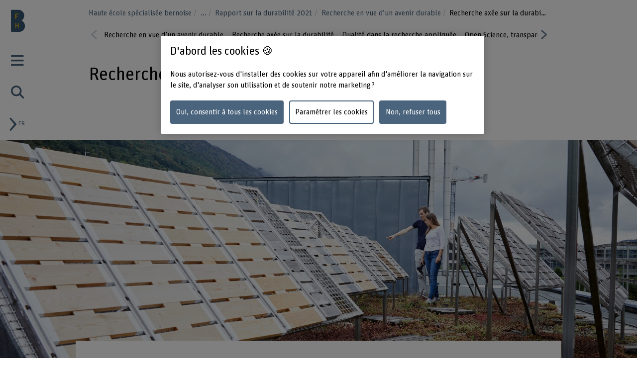

--- FILE ---
content_type: text/html;charset=UTF-8
request_url: https://www.bfh.ch/fr/champs-thematiques-strategiques/durabilite/rapport-sur-la-durabilite-2021/recherche-en-vue-d-un-avenir-durable/recherche-axee-sur-la-durabilite/
body_size: 10881
content:
<!DOCTYPE html>
<html xml:lang="fr" lang="fr">
<head>
    <!-- OneTrust Cookies Consent Notice start for bfh.ch --><script type="text/javascript" src="https://cdn.cookielaw.org/consent/2e74eb50-813e-43c2-a388-3b13799d4776/OtAutoBlock.js"></script><script src="https://cdn.cookielaw.org/scripttemplates/otSDKStub.js" data-document-language="true" type="text/javascript" charset="UTF-8" data-domain-script="2e74eb50-813e-43c2-a388-3b13799d4776"></script><script type="text/javascript"> function OptanonWrapper () {  if(document.getElementById('onetrust-banner-sdk')) {    acceptBtn = document.getElementById('onetrust-accept-btn-handler');    var declineBtn = document.getElementById('onetrust-reject-all-handler');    var cookieSettingsBtn = document.getElementById('onetrust-pc-btn-handler');    var btnContainer = document.getElementById('onetrust-button-group');    btnContainer.append(acceptBtn || "", cookieSettingsBtn || "", declineBtn || "");  }}</script><!-- OneTrust Cookies Consent Notice end for bfh.ch -->



<script>
    (function (w, l) {
        w[l] = (w[l] || []);
        w[l].push({ 'departement': 'bfh.ch' });
    })(window, 'dataLayer');
</script>

    <!-- Google Tag Manager -->
    <script>(function(w,d,s,l,i){w[l]=w[l]||[];w[l].push({'gtm.start':
                new Date().getTime(),event:'gtm.js'});var f=d.getElementsByTagName(s)[0],
                                                          j=d.createElement(s),dl=l!='dataLayer'?'&l='+l:'';j.async=true;j.src=
            'https://www.googletagmanager.com/gtm.js?id='+i+dl;f.parentNode.insertBefore(j
            ,f);
    })(window,document,'script','dataLayer','GTM-PG9RPGJ');</script>
    <!-- End Google Tag Manager -->
    <title>Recherche axée sur la durabilité</title>
    <meta charset="utf-8"/>
    <meta name="viewport" content="width=device-width, initial-scale=1"/>
    <meta name="description" content=" "/>
    <meta name="keywords" content=""/>
        <meta name="robots" content="noindex,nofollow"/>
    <meta property="og:title" content="Recherche axée sur la durabilité">
    <meta property="og:description" content=" ">
    <meta property="og:image" content="https://www.bfh.ch/.imaging/mte/bfh-theme/og-image-sharing/dam/bfh.ch/globale-assets/bild/de/strategische_themenfelder/nachhaltigkeit/Nachhaltigkeitsbericht_2021/Forschung01.jpg/jcr:content/Forschung01.jpg">
    <meta property="og:url" content="https://www.bfh.ch/fr/champs-thematiques-strategiques/durabilite/rapport-sur-la-durabilite-2021/recherche-en-vue-d-un-avenir-durable/recherche-axee-sur-la-durabilite/">
    <meta property="og:type" content="website"/>

        <meta name="twitter:card" content="summary_large_image">
        <meta name="twitter:image" content="http://www.bfh.ch/.imaging/mte/bfh-theme/hero-hkb-lg-2x/dam/bfh.ch/globale-assets/bild/de/strategische_themenfelder/nachhaltigkeit/Nachhaltigkeitsbericht_2021/Forschung01.jpg/jcr:content/Forschung01.jpg">
    <meta name="twitter:site" content="@bfh_hesb"/>

    <link rel="canonical" href="https://www.bfh.ch/fr/champs-thematiques-strategiques/durabilite/rapport-sur-la-durabilite-2021/recherche-en-vue-d-un-avenir-durable/recherche-axee-sur-la-durabilite/"/>

    <meta http-equiv="X-UA-Compatible" content="IE=11">

    <link rel="icon" type="image/png" sizes="16x16" href="/.resources/bfh-portal/webresources/resources/favicons/bfh-portal/favicon-16x16.png">
    <link rel="icon" type="image/png" sizes="32x32" href="/.resources/bfh-portal/webresources/resources/favicons/bfh-portal/favicon-32x32.png">
    <link rel="apple-touch-icon" href="/.resources/bfh-portal/webresources/resources/favicons/bfh-portal/apple-touch-icon.png">
    <link rel="icon" type="image/png" sizes="192x192" href="/.resources/bfh-portal/webresources/resources/favicons/bfh-portal/android-chrome-192x192.png">
    <link rel="icon" type="image/png" sizes="512x512" href="/.resources/bfh-portal/webresources/resources/favicons/bfh-portal/android-chrome-512x512.png">
    <link rel="manifest" href="/.resources/bfh-portal/webresources/resources/favicons/bfh-portal/site.webmanifest">

    <link rel="preload" href="/.resources/bfh-portal/webresources/resources/UnitRoundedPro.woff" as="font" type="font/woff2" crossorigin/>

    
<link rel="stylesheet" type="text/css" href="/.resources/bfh-portal/webresources/css/bfh-theme~2026-01-07-08-20-56-000~cache.css" media="all"/>
    

        <script src="/.resources/bfh-portal/webresources/js/scripts~2026-01-07-08-20-56-000~cache.js" defer></script>

            <link rel="alternate" hreflang="de" href="https://www.bfh.ch/de/strategische-themenfelder/nachhaltigkeit/nachhaltigkeitsbericht-2021/forschung-fuer-eine-nachhaltige-zukunft/nachhaltigkeitsorientierte-forschung/"/>
            <link rel="alternate" hreflang="fr" href="https://www.bfh.ch/fr/champs-thematiques-strategiques/durabilite/rapport-sur-la-durabilite-2021/recherche-en-vue-d-un-avenir-durable/recherche-axee-sur-la-durabilite/"/>
            <link rel="alternate" hreflang="en" href="https://www.bfh.ch/en/strategic-thematic-fields/sustainability/sustainability-report-2021/research-for-a-sustainable-future/sustainability-oriented-research/"/>

</head>
<body class="page-detail" data-t-name="PageController">

    <!-- Google Tag Manager (noscript) -->
    <noscript><iframe src="https://www.googletagmanager.com/ns.html?id=GTM-PG9RPGJ"
                      height="0" width="0"
                      style="display:none;visibility:hidden"></iframe></noscript>
    <!-- End Google Tag Manager (noscript) -->

<div data-t-name="AnchorNavigationController" class="hidden"></div>
<div data-t-name="WebshopController" class="hidden"></div>


<div class="comp-cockpit" data-t-name="Cockpit">
    <div class="cockpit-wrapper container">
        <div class="cockpit-header">
            <div class="cockpit-logo-wrapper">

<div class="comp-logo logo-home" data-t-name="Logo">
    <a href="https://www.bfh.ch/fr/">
        <img loading="lazy" alt="Haute école spécialisée bernoise" src="/dam/jcr:0d9ff345-1271-4195-9908-44f69806a035/Logo%20BFH_dunkler.svg">
    </a>
</div>

<div class="comp-logo logo-home logo-home--inverted" data-t-name="Logo">
    <a href="https://www.bfh.ch/fr/">
        <img loading="lazy" alt="Haute école spécialisée bernoise" src="/dam/jcr:5ff2c217-3912-47b0-a277-68de24042856/Logo%20BFH_weiss.svg">
    </a>
</div>

<div class="comp-logo logo-subpages" data-t-name="Logo">
    <a href="https://www.bfh.ch/fr/">
        <img loading="lazy" alt="Haute école spécialisée bernoise" src="/dam/jcr:eaa68853-a1f9-4198-a2a5-e19eae244092/bfh-logo.svg">
    </a>
</div>

<div class="comp-logo logo-subpages logo-subpages--inverted" data-t-name="Logo">
    <a href="https://www.bfh.ch/fr/">
        <img loading="lazy" alt="Haute école spécialisée bernoise" src="/dam/jcr:5555446e-64fa-4d32-bf72-265be4d6332c/BFH-Logo%20Dach%20weiss.svg">
    </a>
</div>
                
            </div>
        </div>
        <div class="comp-cockpit__actions-container">
            <div class="cockpit-actions">
                <div class="comp-cockpit-navigation" data-t-name="CockpitNavigation">
                    <ul class="nav nav-tabs" role="tablist">
    <li role="presentation" class="nav-item">
        <a href="#cockpit-navigation" aria-controls="cockpit-navigation" role="tab" data-toggle="tab">
            <i class="icon-meta_menu"></i>
        </a>
    </li>

<li role="presentation" class="nav-item">
    <a href="#cockpit-portal-search" aria-controls="cockpit-portal-search" role="tab" data-toggle="tab">
        <i class="icon-meta_search"></i>
    </a>
</li>
                    </ul>
                </div>
            </div>
            <div class="comp-language-navigation" data-t-name="LanguageNavigation">
                <a class="comp-language-navigation__toggle-button" href="#" aria-controls="" role="tab" data-toggle="tab">
                    <i class="icon-meta_dropdown-open"></i><div>fr</div>
                </a>
                <div class="comp-language-navigation__lang-chooser hidden">
<div class="mole-link-list">
        <ul class="list-unstyled">
                <li>
                    <a href="https://www.bfh.ch/de/strategische-themenfelder/nachhaltigkeit/nachhaltigkeitsbericht-2021/forschung-fuer-eine-nachhaltige-zukunft/nachhaltigkeitsorientierte-forschung/" class="" target="_self"  rel=" alternate" title="de">DE</a>
                </li>
                <li>
                    <a href="https://www.bfh.ch/fr/champs-thematiques-strategiques/durabilite/rapport-sur-la-durabilite-2021/recherche-en-vue-d-un-avenir-durable/recherche-axee-sur-la-durabilite/" class=" current" target="_self"  rel=" alternate" title="fr">FR</a>
                </li>
                <li>
                    <a href="https://www.bfh.ch/en/strategic-thematic-fields/sustainability/sustainability-report-2021/research-for-a-sustainable-future/sustainability-oriented-research/" class="" target="_self"  rel=" alternate" title="en">EN</a>
                </li>
        </ul>
</div>
                </div>
            </div>
        </div>
    </div>
    <div class="comp-cockpit-area tab-content">
    <div role="tabpanel" class="tab-pane" id="cockpit-navigation">
        <div class="comp-cockpit-navigation-group" data-t-name="CockpitNavigationGroup" data-state="{&quot;navigationGroup&quot;:[{&quot;id&quot;:&quot;cockpit-navigation-portal&quot;}],&quot;active&quot;:&quot;cockpit-navigation-portal&quot;}">
            <div>
                <ul class="nav nav-tabs" role="tablist">

<li role="presentation" class="nav-item">
    <a href="#cockpit-navigation-portal" class="nav-link active"
       aria-controls="cockpit-navigation-portal"
       role="tab" data-toggle="tab">
    Haute école spécialisée bernoise
    </a>
</li>
                </ul>

                <div class="tab-content">

<div role="tabpanel" class="tab-pane active" id="cockpit-navigation-portal">

<div class="comp-menu" data-t-name="Menu" data-state="{&quot;entries&quot;:[{&quot;id&quot;:&quot;db23835b-705c-4156-94bc-35f5b76108db&quot;,&quot;open&quot;:false},{&quot;id&quot;:&quot;313504c3-19c5-4a43-b7f9-bc3e8bb96aa4&quot;,&quot;open&quot;:false},{&quot;id&quot;:&quot;24795474-5329-4ca3-b5e1-701658b0a0da&quot;,&quot;open&quot;:false},{&quot;id&quot;:&quot;c0ce9739-32bf-4bc0-8c59-f6e97467d66c&quot;,&quot;open&quot;:false},{&quot;id&quot;:&quot;3d39abf8-ba86-4440-8182-5a89e10614f8&quot;,&quot;open&quot;:false},{&quot;id&quot;:&quot;c087140a-23a4-4186-8497-fd216ffc7aee&quot;,&quot;open&quot;:true},{&quot;id&quot;:&quot;7d494b5b-b831-4140-9998-3e08518559cc&quot;,&quot;open&quot;:false},{&quot;id&quot;:&quot;db23835b-705c-4156-94bc-35f5b76108db-secondary-menu&quot;,&quot;open&quot;:false}]}">
        <div class="link-list-wrapper no-subnav" id="db23835b-705c-4156-94bc-35f5b76108db">
            <div class="h3">
                <a href="https://www.bfh.ch/fr/" title="Page d&#39;accueil">Page d&#39;accueil</a>
            </div>
        </div>
        <div class="link-list-wrapper" id="313504c3-19c5-4a43-b7f9-bc3e8bb96aa4">
            <div class="h3">
                <a href="https://www.bfh.ch/fr/actualites/" title="Actualités">Actualités</a>
            </div>
<div class="mole-link-list">
        <ul class="dropdown-collapsible-list collapse-content list-unstyled">
                <li>
                    <a href="https://www.bfh.ch/fr/actualites/" class="" target="_self"  title="Vue d&#39;ensemble">Vue d&#39;ensemble</a>
                </li>
                <li>
                    <a href="https://www.bfh.ch/fr/actualites/news/" class="" target="_self"  title="News + Storys">News + Storys</a>
                </li>
                <li>
                    <a href="https://www.bfh.ch/fr/actualites/evenements/" class="" target="_self"  title="Évènements">Évènements</a>
                </li>
                <li>
                    <a href="https://www.bfh.ch/fr/actualites/seances-d-information/" class="" target="_self"  title="Séances d&#39;information">Séances d&#39;information</a>
                </li>
                <li>
                    <a href="https://www.bfh.ch/fr/actualites/magazines-blogs/" class="" target="_self"  title="Magazines, blogs + podcasts">Magazines, blogs + podcasts</a>
                </li>
        </ul>
</div>
        </div>
        <div class="link-list-wrapper" id="24795474-5329-4ca3-b5e1-701658b0a0da">
            <div class="h3">
                <a href="https://www.bfh.ch/fr/recherche-prestations-pour-tiers/" title="Recherche et prestations pour tiers">Recherche et prestations pour tiers</a>
            </div>
<div class="mole-link-list">
        <ul class="dropdown-collapsible-list collapse-content list-unstyled">
                <li>
                    <a href="https://www.bfh.ch/fr/recherche-prestations-pour-tiers/" class="" target="_self"  title="Vue d&#39;ensemble">Vue d&#39;ensemble</a>
                </li>
                <li>
                    <a href="https://www.bfh.ch/fr/recherche-prestations-pour-tiers/domaines-de-recherche/" class="" target="_self"  title="Domaines de recherche">Domaines de recherche</a>
                </li>
                <li>
                    <a href="https://www.bfh.ch/fr/recherche-prestations-pour-tiers/cooperation-en-matiere-de-recherche/" class="" target="_self"  title="Coopération en matière de recherche">Coopération en matière de recherche</a>
                </li>
                <li>
                    <a href="https://www.bfh.ch/fr/recherche-prestations-pour-tiers/projets/" class="" target="_self"  title="Projets">Projets</a>
                </li>
                <li>
                    <a href="https://www.bfh.ch/fr/recherche-prestations-pour-tiers/publications/" class="" target="_self"  title="Publications">Publications</a>
                </li>
                <li>
                    <a href="https://www.bfh.ch/fr/recherche-prestations-pour-tiers/rapport-de-recherche/" class="" target="_self"  title="Rapport de recherche">Rapport de recherche</a>
                </li>
                <li>
                    <a href="https://www.bfh.ch/fr/recherche-prestations-pour-tiers/recherche-internationale/" class="" target="_self"  title="Recherche internationale">Recherche internationale</a>
                </li>
                <li>
                    <a href="https://www.bfh.ch/fr/recherche-prestations-pour-tiers/lignes-directrices-de-recherche/" class="" target="_self"  title="Lignes directrices de recherche">Lignes directrices de recherche</a>
                </li>
                <li>
                    <a href="https://www.bfh.ch/fr/recherche-prestations-pour-tiers/entrepreneuriat/" class="" target="_self"  title="Entrepreneuriat">Entrepreneuriat</a>
                </li>
                <li>
                    <a href="https://www.bfh.ch/fr/recherche-prestations-pour-tiers/prestations-pour-tiers/" class="" target="_self"  title="Prestations pour tiers">Prestations pour tiers</a>
                </li>
        </ul>
</div>
        </div>
        <div class="link-list-wrapper" id="c0ce9739-32bf-4bc0-8c59-f6e97467d66c">
            <div class="h3">
                <a href="https://www.bfh.ch/fr/etudes/" title="Études">Études</a>
            </div>
<div class="mole-link-list">
        <ul class="dropdown-collapsible-list collapse-content list-unstyled">
                <li>
                    <a href="https://www.bfh.ch/fr/etudes/" class="" target="_self"  title="Vue d&#39;ensemble">Vue d&#39;ensemble</a>
                </li>
                <li>
                    <a href="https://www.bfh.ch/fr/etudes/toutes-nos-filieres/" class="" target="_self"  title="Toutes nos filières">Toutes nos filières</a>
                </li>
                <li>
                    <a href="https://www.bfh.ch/fr/etudes/filieres-de-bachelor/" class="" target="_self"  title="Filières de bachelor">Filières de bachelor</a>
                </li>
                <li>
                    <a href="https://www.bfh.ch/fr/etudes/filieres-de-master/" class="" target="_self"  title="Filières de master">Filières de master</a>
                </li>
                <li>
                    <a href="https://www.bfh.ch/fr/etudes/cours-preparatoires-passerelle/" class="" target="_self"  title="Cours préparatoires + Passerelle">Cours préparatoires + Passerelle</a>
                </li>
                <li>
                    <a href="https://www.bfh.ch/fr/etudes/certificats-complementaires/" class="" target="_self"  title="BFH diagonal + certificats complémentaires">BFH diagonal + certificats complémentaires</a>
                </li>
                <li>
                    <a href="https://www.bfh.ch/fr/etudes/etudes-internationales/" class="" target="_self"  title="Études internationales">Études internationales</a>
                </li>
                <li>
                    <a href="https://www.bfh.ch/fr/etudes/etudier-a-la-bfh/" class="" target="_self"  title="Étudier à la BFH">Étudier à la BFH</a>
                </li>
                <li>
                    <a href="https://www.bfh.ch/fr/etudes/etudes-vie-quotidienne/" class="" target="_self"  title="Etudes + vie quotidienne">Etudes + vie quotidienne</a>
                </li>
        </ul>
</div>
        </div>
        <div class="link-list-wrapper" id="3d39abf8-ba86-4440-8182-5a89e10614f8">
            <div class="h3">
                <a href="https://www.bfh.ch/fr/formation-continue/" title="Formation continue">Formation continue</a>
            </div>
<div class="mole-link-list">
        <ul class="dropdown-collapsible-list collapse-content list-unstyled">
                <li>
                    <a href="https://www.bfh.ch/fr/formation-continue/" class="" target="_self"  title="Vue d&#39;ensemble">Vue d&#39;ensemble</a>
                </li>
                <li>
                    <a href="https://www.bfh.ch/fr/formation-continue/toutes-formations-continues/" class="" target="_self"  title="Toutes nos formations continues">Toutes nos formations continues</a>
                </li>
                <li>
                    <a href="https://www.bfh.ch/fr/formation-continue/cas/" class="" target="_self"  title="CAS">CAS</a>
                </li>
                <li>
                    <a href="https://www.bfh.ch/fr/formation-continue/das/" class="" target="_self"  title="DAS">DAS</a>
                </li>
                <li>
                    <a href="https://www.bfh.ch/fr/formation-continue/emba-mas/" class="" target="_self"  title="MAS + EMBA">MAS + EMBA</a>
                </li>
                <li>
                    <a href="https://www.bfh.ch/fr/formation-continue/cours-specialises-sas/" class="" target="_self"  title="Cours spécialisés + SAS">Cours spécialisés + SAS</a>
                </li>
                <li>
                    <a href="https://www.bfh.ch/fr/formation-continue/cours-voyages-etudes/" class="" target="_self"  title="Cours + Voyages d’études">Cours + Voyages d’études</a>
                </li>
                <li>
                    <a href="https://www.bfh.ch/fr/formation-continue/propos-formations-continues/" class="" target="_self"  title="À propos de nos formations continues">À propos de nos formations continues</a>
                </li>
        </ul>
</div>
        </div>
        <div class="link-list-wrapper open" id="c087140a-23a4-4186-8497-fd216ffc7aee">
            <div class="h3">
                <a href="https://www.bfh.ch/fr/champs-thematiques-strategiques/" class="current"  title="Champs thématiques stratégiques">Champs thématiques stratégiques</a>
            </div>
<div class="mole-link-list">
        <ul class="dropdown-collapsible-list collapse-content list-unstyled">
                <li>
                    <a href="https://www.bfh.ch/fr/champs-thematiques-strategiques/" class="" target="_self"  title="Vue d&#39;ensemble">Vue d&#39;ensemble</a>
                </li>
                <li>
                    <a href="https://www.bfh.ch/fr/champs-thematiques-strategiques/caring-society/" class="" target="_self"  title="Caring Society">Caring Society</a>
                </li>
                <li>
                    <a href="https://www.bfh.ch/fr/champs-thematiques-strategiques/transition-numerique/" class="" target="_self"  title="La transformation numérique centrée sur l’humain">La transformation numérique centrée sur l’humain</a>
                </li>
                <li>
                    <a href="https://www.bfh.ch/fr/champs-thematiques-strategiques/durabilite/" class=" current" target="_self"  title="Développement durable">Développement durable</a>
                </li>
        </ul>
</div>
        </div>
        <div class="link-list-wrapper" id="7d494b5b-b831-4140-9998-3e08518559cc">
            <div class="h3">
                <a href="https://www.bfh.ch/fr/la-bfh/" title="La BFH">La BFH</a>
            </div>
<div class="mole-link-list">
        <ul class="dropdown-collapsible-list collapse-content list-unstyled">
                <li>
                    <a href="https://www.bfh.ch/fr/la-bfh/" class="" target="_self"  title="Vue d&#39;ensemble">Vue d&#39;ensemble</a>
                </li>
                <li>
                    <a href="https://www.bfh.ch/fr/la-bfh/recherche-de-personnes/" class="" target="_self"  title="Recherche de personnes">Recherche de personnes</a>
                </li>
                <li>
                    <a href="https://www.bfh.ch/fr/la-bfh/profil-valeurs/" class="" target="_self"  title="Profil + Valeurs">Profil + Valeurs</a>
                </li>
                <li>
                    <a href="https://www.bfh.ch/fr/la-bfh/direction-organisation/" class="" target="_self"  title="Direction, Organisation + Bases Légales">Direction, Organisation + Bases Légales</a>
                </li>
                <li>
                    <a href="https://www.bfh.ch/fr/la-bfh/strategie-2023-2026/" class="" target="_self"  title="Stratégie 2023 - 2026">Stratégie 2023 - 2026</a>
                </li>
                <li>
                    <a href="https://www.bfh.ch/fr/la-bfh/faits-et-chiffres/" class="" target="_self"  title="Faits + Chiffres">Faits + Chiffres</a>
                </li>
                <li>
                    <a href="https://www.bfh.ch/fr/la-bfh/lieux-infrastructures/" class="" target="_self"  title="Lieux + Infrastructures">Lieux + Infrastructures</a>
                </li>
                <li>
                    <a href="https://www.bfh.ch/fr/la-bfh/carriere/" class="" target="_self"  title="Carrière">Carrière</a>
                </li>
                <li>
                    <a href="https://www.bfh.ch/fr/la-bfh/services-conseils/" class="" target="_self"  title="Services + Conseils">Services + Conseils</a>
                </li>
                <li>
                    <a href="https://www.bfh.ch/fr/la-bfh/login/" class="" target="_self"  title="Login">Login</a>
                </li>
                <li>
                    <a href="https://www.bfh.ch/fr/la-bfh/une-haute-ecole-engagee/" class="" target="_self"  title="Une haute école engagée">Une haute école engagée</a>
                </li>
        </ul>
</div>
        </div>
        <div class="link-list-wrapper" id="db23835b-705c-4156-94bc-35f5b76108db-secondary-menu">
            <div class="h3">
                <a href="https://www.bfh.ch/fr/" title="Départements">Départements</a>
            </div>
<div class="mole-link-list">
        <ul class="dropdown-collapsible-list collapse-content list-unstyled">
                <li>
                    <a href="https://www.bfh.ch/ahb/fr/" class="internal-link" target="_self"  title="Architecture, bois et génie civil">Architecture, bois et génie civil</a>
                </li>
                <li>
                    <a href="https://www.bfh.ch/sante/fr/" class="internal-link" target="_self"  title="Santé">Santé</a>
                </li>
                <li>
                    <a href="https://www.bfh.ch/hafl/fr/" class="internal-link" target="_self"  title="Haute école des sciences agronomiques, forestières et alimentaires HAFL">Haute école des sciences agronomiques, forestières et alimentaires HAFL</a>
                </li>
                <li>
                    <a href="https://www.hkb.bfh.ch/fr/" class="internal-link" target="_self"  title="Haute école des arts de Berne">Haute école des arts de Berne</a>
                </li>
                <li>
                    <a href="https://www.bfh.ch/travail-social/fr/" class="internal-link" target="_self"  title="Travail social">Travail social</a>
                </li>
                <li>
                    <a href="https://www.bfh.ch/ti/fr/" class="internal-link" target="_self"  title="Technique et informatique">Technique et informatique</a>
                </li>
                <li>
                    <a href="https://www.bfh.ch/gestion/fr/" class="internal-link" target="_self"  title="Gestion">Gestion</a>
                </li>
                <li>
                    <a href="https://www.bfh.ch/ehsm/fr/" class="internal-link" target="_self"  title="Haute école fédérale de sport de Macolin HEFSM">Haute école fédérale de sport de Macolin HEFSM</a>
                </li>
        </ul>
</div>
        </div>
</div>
    <div class="comp-quick-links-menu">
        <div class="link-list">
            
<div class="mole-link-list">
        <ul class="list-unstyled">
                <li>
                    <a href="https://www.bfh.ch/fr/la-bfh/carriere/jobs/" class="internal-link" target="_self"  title="Jobs">Jobs</a>
                </li>
                <li>
                    <a href="https://www.bfh.ch/fr/la-bfh/lieux-infrastructures/lieux/contact/" class="internal-link" target="_self"  title="Contact">Contact</a>
                </li>
                <li>
                    <a href="https://www.bfh.ch/fr/la-bfh/login/" class="internal-link" target="_self"  title="Login">Login</a>
                </li>
                <li>
                    <a href="https://www.bfh.ch/fr/la-bfh/lieux-infrastructures/lieux/" class="internal-link" target="_self"  title="Lieux">Lieux</a>
                </li>
                <li>
                    <a href="https://www.bfh.ch/fr/la-bfh/lieux-infrastructures/bibliotheques/" class="internal-link" target="_self"  title="Bibliothèque BFH">Bibliothèque BFH</a>
                </li>
                <li>
                    <a href="https://www.bfh.ch/fr/la-bfh/services-conseils/support-services-it/" class="internal-link" target="_self"  title="Informations IT">Informations IT</a>
                </li>
                <li>
                    <a href="https://www.bfh.ch/fr/recherche-prestations-pour-tiers/domaines-de-recherche/swiss-center-for-care-at-home/" class="internal-link" target="_self"  title="Swiss Center for Care@home">Swiss Center for Care@home</a>
                </li>
                <li>
                    <a href="https://www.alumni.bfh.ch/fr/" class="external-link" target="_blank"  rel=" noopener" title="Alumni BFH">Alumni BFH</a>
                </li>
                <li>
                    <a href="https://www.bfh.ch/fr/medias/" class="internal-link" target="_self"  title="Médias">Médias</a>
                </li>
                <li>
                    <a href="https://www.bfh.ch/fr/la-bfh/services-conseils/international/" class="internal-link" target="_self"  title="Engagement global">Engagement global</a>
                </li>
        </ul>
</div>
        </div>
    </div>
    <div class="comp-social-links-menu">
        <ul class="social-links list-unstyled">
            <li>
                <a href="https://www.facebook.com/bernerfachhochschule" title="Facebook" target="_blank" rel="noopener"><i class="icon-facebook" aria-hidden="true"></i>
                    <span class="sr-only">Facebook</span>
                </a>
            </li>
            <li>
                <a href="https://twitter.com/bfh_hesb" title="Twitter" target="_blank" rel="noopener"><i class="icon-twitter" aria-hidden="true"></i>
                    <span class="sr-only">Twitter</span>
                </a>
            </li>
            <li>
                <a href="https://www.youtube.com/user/BernerFachhochschule" title="YouTube" target="_blank" rel="noopener"><i class="icon-youtube" aria-hidden="true"></i>
                    <span class="sr-only">YouTube</span>
                </a>
            </li>
            <li>
                <a href="https://ch.linkedin.com/school/berner-fachhochschule-bfh/" title="LinkedIn" target="_blank" rel="noopener"><i class="icon-linkedin" aria-hidden="true"></i>
                    <span class="sr-only">LinkedIn</span>
                </a>
            </li>
        </ul>
        
    </div>
</div>
                </div>
            </div>
        </div>
    </div>

<div role="tabpanel" class="tab-pane" id="cockpit-portal-search">

    <div class="comp-cockpit-search" data-t-name="CockpitSearch">
        <form action="/fr/recherche-bfh-nouveau/" method="get" class="form-group">
            <label class="sr-only" for="query">Saisir un terme</label>
            <div class="input-wrapper">
                <input class="form-control" placeholder="Saisir un terme" type="search" name="query"/>
    <button class="clear-button btn" type="button"><i class="icon-operate_close" aria-hidden="true"><span class="sr-only">Supprimer le terme</span></i></button>
                <button class="btn submit disabled" type="submit" disabled>
                    <i class="icon-meta_search">
                        <span class="sr-only">frontend.search.sendSearch</span>
                    </i>
                </button>
            </div>
        </form>
    </div>
</div>
    </div>
    <div class="cockpit-overlay"></div>
</div>


<div class="main container" role="main"
         data-colorswitch="true"
         data-colorthreshold="40">



    <div class="comp-navigation-bar" data-t-name="NavigationBar">
        <div class="navigation-bar-wrapper">
<div class="comp-breadcrumb" data-t-name="Breadcrumb" data-aria-label-placeholder="Afficher tous les breadcrumbs">
    <ol class="breadcrumb">
            <li class="breadcrumb-item">
                <a href="https://www.bfh.ch/fr/">
            Haute école spécialisée bernoise
                </a>
            </li>
            <li class="breadcrumb-item">
                <a href="https://www.bfh.ch/fr/champs-thematiques-strategiques/">
            Champs thématiques stratégiques
                </a>
            </li>
            <li class="breadcrumb-item">
                <a href="https://www.bfh.ch/fr/champs-thematiques-strategiques/durabilite/">
            Développement durable
                </a>
            </li>
            <li class="breadcrumb-item">
                <a href="https://www.bfh.ch/fr/champs-thematiques-strategiques/durabilite/rapport-sur-la-durabilite-2021/">
            Rapport sur la durabilité 2021
                </a>
            </li>
            <li class="breadcrumb-item">
                <a href="https://www.bfh.ch/fr/champs-thematiques-strategiques/durabilite/rapport-sur-la-durabilite-2021/recherche-en-vue-d-un-avenir-durable/">
            Recherche en vue d’un avenir durable
                </a>
            </li>
            <li class="breadcrumb-item active">
                
            Recherche axée sur la durabilité
                
            </li>
    </ol>
</div>
<div class="comp-horizontal-menu" data-t-name="HorizontalMenu">
<div class="mole-link-list">
        <ul class="list-unstyled">
                <li>
                    <a href="https://www.bfh.ch/fr/champs-thematiques-strategiques/durabilite/rapport-sur-la-durabilite-2021/recherche-en-vue-d-un-avenir-durable/" class="" target="_self"  title="Recherche en vue d’un avenir durable">Recherche en vue d’un avenir durable</a>
                </li>
                <li>
                    <a href="https://www.bfh.ch/fr/champs-thematiques-strategiques/durabilite/rapport-sur-la-durabilite-2021/recherche-en-vue-d-un-avenir-durable/recherche-axee-sur-la-durabilite/" class=" current" target="_self"  title="Recherche axée sur la durabilité">Recherche axée sur la durabilité</a>
                </li>
                <li>
                    <a href="https://www.bfh.ch/fr/champs-thematiques-strategiques/durabilite/rapport-sur-la-durabilite-2021/recherche-en-vue-d-un-avenir-durable/qualite-dans-la-recherche-appliquee/" class="" target="_self"  title="Qualité dans la recherche appliquée">Qualité dans la recherche appliquée</a>
                </li>
                <li>
                    <a href="https://www.bfh.ch/fr/champs-thematiques-strategiques/durabilite/rapport-sur-la-durabilite-2021/recherche-en-vue-d-un-avenir-durable/open-science-transparence-et-comportement-ethique-dans-la-recherche-/" class="" target="_self"  title="Open Science, transparence et comportement éthique dans la recherche ">Open Science, transparence et comportement éthique dans la recherche </a>
                </li>
        </ul>
</div>
</div>
        </div>
    </div>


    <div class="mole-page-header">
        <div class="page-header__anchor-links">

<div class="comp-sticky-button-anchorlinks" data-t-name="StickyButtonAnchorlinks" data-anchor-navigation-top="Introduction">
    <div class="sticky-button">
        <div class="sticky-button-link">
            <span class="sr-only">Voir le sommaire</span>
            <span data-anchor-label="Voir le sommaire" class="current-anchor">Voir le sommaire</span>
            <div class="sticky-button-content"></div>
        </div>
    </div>
</div>
        </div>


                    <h1>Recherche axée sur la durabilité
                    </h1>
    </div>



    <div class="cont-column-layout">
        <div class="row layout-1">
                <div class="column">
                    <p class="lead-text"> </p>
                </div>

        </div>
    </div>


<div class="cont-page-section cont-page-section--has-image">
    <div class="page-section-header page-section-header-1ae9177b-dacc-4df4-bb9d-9e60bdc316c8 page-section-header-image">
    <div class="comp-image image">
        
            <figure>
    <picture>
        <source srcset="/.imaging/mte/bfh-theme/page-section-xl/dam/bfh.ch/globale-assets/bild/de/strategische_themenfelder/nachhaltigkeit/Nachhaltigkeitsbericht_2021/Forschung01.jpg/jcr:content/Forschung01.jpg, /.imaging/mte/bfh-theme/page-section-xl-2x/dam/bfh.ch/globale-assets/bild/de/strategische_themenfelder/nachhaltigkeit/Nachhaltigkeitsbericht_2021/Forschung01.jpg/jcr:content/Forschung01.jpg 2x" media="(min-width: 1878px)">
        <source srcset="/.imaging/mte/bfh-theme/page-section-lg/dam/bfh.ch/globale-assets/bild/de/strategische_themenfelder/nachhaltigkeit/Nachhaltigkeitsbericht_2021/Forschung01.jpg/jcr:content/Forschung01.jpg, /.imaging/mte/bfh-theme/page-section-lg-2x/dam/bfh.ch/globale-assets/bild/de/strategische_themenfelder/nachhaltigkeit/Nachhaltigkeitsbericht_2021/Forschung01.jpg/jcr:content/Forschung01.jpg 2x" media="(min-width: 1280px)">
        <source srcset="/.imaging/mte/bfh-theme/page-section-md/dam/bfh.ch/globale-assets/bild/de/strategische_themenfelder/nachhaltigkeit/Nachhaltigkeitsbericht_2021/Forschung01.jpg/jcr:content/Forschung01.jpg, /.imaging/mte/bfh-theme/page-section-md-2x/dam/bfh.ch/globale-assets/bild/de/strategische_themenfelder/nachhaltigkeit/Nachhaltigkeitsbericht_2021/Forschung01.jpg/jcr:content/Forschung01.jpg 2x" media="(min-width: 881px)">
        <source srcset="/.imaging/mte/bfh-theme/page-section-sm/dam/bfh.ch/globale-assets/bild/de/strategische_themenfelder/nachhaltigkeit/Nachhaltigkeitsbericht_2021/Forschung01.jpg/jcr:content/Forschung01.jpg, /.imaging/mte/bfh-theme/page-section-sm-2x/dam/bfh.ch/globale-assets/bild/de/strategische_themenfelder/nachhaltigkeit/Nachhaltigkeitsbericht_2021/Forschung01.jpg/jcr:content/Forschung01.jpg 2x" media="(min-width: 601px)">
        <source srcset="/.imaging/mte/bfh-theme/page-section-xs/dam/bfh.ch/globale-assets/bild/de/strategische_themenfelder/nachhaltigkeit/Nachhaltigkeitsbericht_2021/Forschung01.jpg/jcr:content/Forschung01.jpg, /.imaging/mte/bfh-theme/page-section-xs-2x/dam/bfh.ch/globale-assets/bild/de/strategische_themenfelder/nachhaltigkeit/Nachhaltigkeitsbericht_2021/Forschung01.jpg/jcr:content/Forschung01.jpg 2x" media="(min-width: 409px)">
        <source srcset="/.imaging/mte/bfh-theme/page-section-xxs/dam/bfh.ch/globale-assets/bild/de/strategische_themenfelder/nachhaltigkeit/Nachhaltigkeitsbericht_2021/Forschung01.jpg/jcr:content/Forschung01.jpg, /.imaging/mte/bfh-theme/page-section-xxs-2x/dam/bfh.ch/globale-assets/bild/de/strategische_themenfelder/nachhaltigkeit/Nachhaltigkeitsbericht_2021/Forschung01.jpg/jcr:content/Forschung01.jpg 2x" media="(min-width: 320px)">
        <img class="img-fluid" loading="lazy" src="/.imaging/mte/bfh-theme/page-section-xxs/dam/bfh.ch/globale-assets/bild/de/strategische_themenfelder/nachhaltigkeit/Nachhaltigkeitsbericht_2021/Forschung01.jpg/jcr:content/Forschung01.jpg" alt="" >
    </picture>
            </figure>
            
    </div>
    </div>
    <div class="container">
        <div class="page-section-row">
            <div class="page-section-content">
                    <h2 id="objectif-pour-2023" data-anchor-title="Objectif pour 2023">
                        Objectif pour 2023
                    </h2>
                    <p class="lead-text">La BFH mène des activités de recherche interdépartementales et transformatives, visant un impact sur la société, dans les trois thèmes prioritaires retenus pour le profil cible du développement durable.</p>
                <div class="page-section-area-wrapper"></div>
            </div>
        </div>
    </div>
</div>

<div class="cont-column-layout">
    <h2 class="intertitle">Pourquoi il s’agit d’un enjeu pertinent pour la BFH</h2>
    <div class="row layout-2-1">

<div class="column">

<div class="comp-rich-text">
    
    <p>Par ses activit&eacute;s de recherche, la BFH dispose d&rsquo;un levier important pour g&eacute;n&eacute;rer un impact sur la soci&eacute;t&eacute;. &OElig;uvrant dans de multiples secteurs de recherche, elle peut contribuer de mani&egrave;re significative &agrave; fa&ccedil;onner une soci&eacute;t&eacute; plus durable. Axant ses recherches sur la durabilit&eacute;, elle peut fournir des contributions innovantes pour l&rsquo;am&eacute;nagement futur de la soci&eacute;t&eacute;, de l&rsquo;environnement et de l&rsquo;&eacute;conomie. Gr&acirc;ce &agrave; une approche centr&eacute;e sur la pratique et sur les applications, le transfert des connaissances est en outre assur&eacute;. A contrario, si la responsabilit&eacute; envers la soci&eacute;t&eacute; est insuffisamment prise en compte dans les activit&eacute;s de recherche, cela peut conduire &agrave; la poursuite, voire au d&eacute;veloppement, de pratiques non durables ou &agrave; des innovations qui les favorisent.</p>

</div></div>


<div class="column">
</div>

    </div>
</div>

<div class="cont-column-layout">
    <h2 class="intertitle">Recherche de la BFH pour atteindre les ODD</h2>
    <div class="row layout-2-1">

<div class="column">

<div class="comp-rich-text">
    
    <p>La BFH a l&rsquo;intention d&rsquo;exploiter encore davantage le potentiel de la recherche interdisciplinaire et transdisciplinaire dans les ann&eacute;es &agrave; venir. En 2021, elle a r&eacute;vis&eacute; sa strat&eacute;gie et y a inscrit la prise en compte syst&eacute;matique des principes du d&eacute;veloppement durable dans la recherche ainsi que leur ancrage institutionnel.</p>

<p>Dans le profil cible du d&eacute;veloppement durable de la BFH, la recherche ax&eacute;e sur la durabilit&eacute; figure comme premier champ d&rsquo;action, avec trois th&egrave;mes prioritaires pour la recherche interd&eacute;partementale :</p>

</div>    <div class="infogram-embed" data-id="59a6d512-4939-460c-98f3-ccd4555e6154" data-type="interactive" data-title="Schwerpunkte der BFH FR"></div><script>!function(e,i,n,s){var t="InfogramEmbeds",d=e.getElementsByTagName("script")[0];if(window[t]&&window[t].initialized)window[t].process&&window[t].process();else if(!e.getElementById(n)){var o=e.createElement("script");o.async=1,o.id=n,o.src="https://e.infogram.com/js/dist/embed-loader-min.js",d.parentNode.insertBefore(o,d)}}(document,0,"infogram-async");</script>

<div class="comp-rich-text">
    
    <p>En 2021, la BFH comptait 588 projets de recherche actifs comportant une part de fonds de tiers sup&eacute;rieure &agrave; CHF 50&rsquo;000. Si l&rsquo;on prend en compte tous les projets de recherche, y compris ceux comportant une part de fonds de tiers moins importante, 64 projets se font dans une collaboration interd&eacute;partementale et 148 ont un lien avec la durabilit&eacute;. Ce dernier point n&rsquo;est toutefois pas encore enti&egrave;rement recens&eacute; dans la base de donn&eacute;es de la recherche.</p>

</div>    <div class="infogram-embed" data-id="c771dab9-f6f7-487c-9c26-07d288b210a6" data-type="interactive" data-title="Übersicht über nachhaltigkeitsorientierte Forschung FR"></div><script>!function(e,i,n,s){var t="InfogramEmbeds",d=e.getElementsByTagName("script")[0];if(window[t]&&window[t].initialized)window[t].process&&window[t].process();else if(!e.getElementById(n)){var o=e.createElement("script");o.async=1,o.id=n,o.src="https://e.infogram.com/js/dist/embed-loader-min.js",d.parentNode.insertBefore(o,d)}}(document,0,"infogram-async");</script>

    <div class="comp-video-player">
        
        <div class="video-container">
            <iframe
                    title="Exemple de projet de recherche : l&#39;économie circulaire dans les entreprises suisses (en allemand)"
                    src="https://www.youtube.com/embed/lcCRiiEdDTE"
                    frameborder="0"
                    allowfullscreen>
            </iframe>
        </div>
            <p>Exemple de projet de recherche : l&#39;économie circulaire dans les entreprises suisses (en allemand)</p>
    </div>
</div>


<div class="column">
</div>

    </div>
</div>

<div class="cont-column-layout">
    <h2 class="intertitle">Dix projets de recherche interdépartementaux pour les innovations sociales</h2>
    <div class="row layout-2-1">

<div class="column">

<div class="comp-rich-text">
    
    <p>En 2021 a eu lieu le Call for Proposals sur le th&egrave;me de l&rsquo;innovation sociale pour la durabilit&eacute;. Sur les 19 soumissions, dix projets ont &eacute;t&eacute; retenus et soutenus &agrave; hauteur d&rsquo;environ CHF 750&rsquo;000 au total. Les dix projets sont con&ccedil;us dans une approche interd&eacute;partementale et favorisent le travail interdisciplinaire &agrave; la BFH gr&acirc;ce &agrave; cette coop&eacute;ration renforc&eacute;e.</p>

</div>
    <div class="comp-video-player">
        
        <div class="video-container">
            <iframe
                    title="Vidéo en allemand"
                    src="https://www.youtube.com/embed/V8HAHnPmXJk"
                    frameborder="0"
                    allowfullscreen>
            </iframe>
        </div>
            <p>Vidéo en allemand</p>
    </div>
</div>


<div class="column">
</div>

    </div>
</div>

<div class="cont-column-layout">
    <h2 class="intertitle">Nouvel institut de recherche à la BFH-HAFL</h2>
    <div class="row layout-2-1">

<div class="column">

<div class="comp-rich-text">
    
    <p>L&rsquo;<a href="https://www.bfh.ch/fr/recherche/domaines-de-recherche/institut-hafl-hugo-p-cecchini/" target="_blank">institut Hugo P. Cecchini</a> contribue au d&eacute;veloppement de syst&egrave;mes agricoles, forestiers et alimentaires durables en privil&eacute;giant les petites exploitations dans les pays en d&eacute;veloppement et en transition. Il r&eacute;unit des personnels et des &eacute;tudiant-e-s des domaines d&rsquo;expertise de la BFH-HAFL, mettant &agrave; profit leur exp&eacute;rience internationale et misant sur une &eacute;troite collaboration avec des partenaires de l&rsquo;&eacute;conomie priv&eacute;e, avec des organismes du secteur public et avec des ONG.</p>

</div></div>


<div class="column">
</div>

    </div>
</div>

<div class="comp-intertitle">
        <h2 class="intertitle">Comment la BFH aborde cette thématique</h2>
</div>

<div class="cont-column-layout">
    
    <div class="row layout-2-1">

<div class="column">

<div class="comp-rich-text">
    
    <p>La recherche ax&eacute;e sur la durabilit&eacute; n&rsquo;est pas consid&eacute;r&eacute;e &agrave; la BFH comme une discipline en soi, mais comme une orientation de recherche au sens d&rsquo;une th&eacute;matique transversale. Jusqu&rsquo;&agrave; pr&eacute;sent, la BFH ne l&rsquo;avait ni explicitement encourag&eacute;e, ni coordonn&eacute;e de mani&egrave;re centralis&eacute;e, ni pilot&eacute;e strat&eacute;giquement.</p>

<p>Plusieurs objets de recherche d&eacute;partementaux rev&ecirc;tent une grande importance pour la durabilit&eacute;&nbsp;: &eacute;conomie circulaire, stockage de l&rsquo;&eacute;nergie, innovation sociale, alimentation, bois, agriculture, sylviculture, mobilit&eacute;, entrepreneuriat, transformation num&eacute;rique, pauvret&eacute; et action sociale, responsabilit&eacute; des entreprises. Des d&eacute;partements sont &agrave; certains &eacute;gards plus avanc&eacute;s pour ce qui est de la recherche ax&eacute;e sur la durabilit&eacute;, comme la <a href="https://www.bfh.ch/hafl/fr/" target="_blank">BFH-HAFL</a>, qui oriente ses activit&eacute;s de recherche vers un d&eacute;veloppement durable global.</p>

<p>Pour rendre possible le processus de transformation dans le sens de la durabilit&eacute;, il est indispensable de d&eacute;velopper une recherche interdisciplinaire et transdisciplinaire. La recherche interd&eacute;partementale est une r&eacute;alit&eacute; dans tous les d&eacute;partements et est activement favoris&eacute;e par la BFH depuis 2007 ; preuves en sont les trois centres BFH <a href="https://www.bfh.ch/fr/recherche/domaines-de-recherche/centre-stockage-energie/" target="_blank">Stockage d&rsquo;&eacute;nergie</a>, Bois &ndash; ressource et mat&eacute;riau, <a href="https://www.bfh.ch/fr/recherche/domaines-de-recherche/centre-health-technologies/" target="_blank">Health Technologies</a>, tous explicitement focalis&eacute;s sur la durabilit&eacute;.</p>

<p>Des projets de recherche avec des entreprises actives sont men&eacute;s &agrave; la BFH dans des branches non durables ou qui ont une r&eacute;putation plut&ocirc;t mauvaise sur le plan du d&eacute;veloppement durable. En faisant valoir ses valeurs et sa compr&eacute;hension de la durabilit&eacute;, la BFH peut aussi utiliser de tels partenariats pour influencer positivement, par des solutions innovantes, les activit&eacute;s d&rsquo;entreprises encore non durables.</p>

<p>En septembre 2022, le bureau D&eacute;veloppement durable sera transf&eacute;r&eacute; dans le champ th&eacute;matique &agrave; caract&egrave;re strat&eacute;gique D&eacute;veloppement durable, ce qui permettra de mieux ancrer et mettre en r&eacute;seau la recherche interd&eacute;partementale ax&eacute;e sur le d&eacute;veloppement durable et de faciliter son pilotage strat&eacute;gique pour les trois th&egrave;mes prioritaires d&eacute;finis : syst&egrave;mes alimentaires durables, d&eacute;veloppement de milieux d&rsquo;habitation durables, &eacute;conomie circulaire et d&eacute;carbonisation. Un comit&eacute; de la direction de la haute &eacute;cole assumera &agrave; l&rsquo;avenir la responsabilit&eacute; de ce champ th&eacute;matique.</p>

<p>La BFH saisit ses activit&eacute;s dans sa propre base de donn&eacute;es de recherche RIS. Celle-ci contient tous les projets de recherche &agrave; partir d&rsquo;un volume de CHF 50&rsquo;000 ainsi que leur lien avec les ODD et les collaborations interd&eacute;partementales. Cela permet de documenter la part des activit&eacute;s de recherche ayant un caract&egrave;re interd&eacute;partemental et un lien avec le d&eacute;veloppement durable.</p>

</div></div>


<div class="column">
</div>

    </div>
</div>


</div>


<div class="comp-footer">
    <div class="container">
        <div class="row no-gutters">
            <div class="col-xs-12">
                <div class="share-container">
<div class="comp-sharelinks" data-t-name="ShareLinks">
        <a class="share-link-icon icon-print" href="#" aria-controls="print">
            <i class="icon-operate_print"></i>
        </a>
        <a class="share-link-icon" href="#" aria-controls="share">
            <i class="icon-operate_share"></i>
        </a>
        <div class="overlay-wrapper col-xs-12 col-sm-6 col-md-6 col-lg-4 col-xl-4">
            <div class="share-overlay">
                <a href="#" class="close">Fermer</a>
                <div class="h2">Partager</div>
                <div class="shariff" data-url="https://www.bfh.ch/fr/champs-thematiques-strategiques/durabilite/rapport-sur-la-durabilite-2021/recherche-en-vue-d-un-avenir-durable/recherche-axee-sur-la-durabilite/" data-lang="fr"></div>
                <label for="share-url">Cliquer ici pour copier le lien.</label>
                <input class="form-control" type="text" id="share-url" name="share-url" value="https://www.bfh.ch/fr/champs-thematiques-strategiques/durabilite/rapport-sur-la-durabilite-2021/recherche-en-vue-d-un-avenir-durable/recherche-axee-sur-la-durabilite/">
            </div>
        </div>
</div>
                </div>
            </div>
        </div>
    </div>
    <div class="bg-gray">
        <div class="container">
<div class="comp-footer-link-list" data-t-name="FooterLinkList">
    <div class="row">
        
<div class="col-12 col-sm-6 col-md-6 col-lg-2 col-xl-2">
    <div class="link-list-wrapper">
        <div class="h3">Offre</div>
<div class="mole-link-list">
        <ul class="dropdown-collapsible-list collapse-content list-unstyled">
                <li>
                    <a href="https://www.bfh.ch/fr/etudes/" class="internal-link" target="_self"  title="Études">Études</a>
                </li>
                <li>
                    <a href="https://www.bfh.ch/fr/formation-continue/" class="internal-link" target="_self"  title="Formation continue">Formation continue</a>
                </li>
                <li>
                    <a href="https://www.bfh.ch/fr/recherche-bfh-nouveau/" class="internal-link" target="_self"  title="Recherche">Recherche</a>
                </li>
        </ul>
</div>
    </div>
</div>

<div class="col-12 col-sm-6 col-md-6 col-lg-2 col-xl-2">
    <div class="link-list-wrapper">
        <div class="h3">Sites + Infrastructures</div>
<div class="mole-link-list">
        <ul class="dropdown-collapsible-list collapse-content list-unstyled">
                <li>
                    <a href="https://www.bfh.ch/fr/la-bfh/lieux-infrastructures/bibliotheques/" class="internal-link" target="_self"  title="Bibliothèque BFH">Bibliothèque BFH</a>
                </li>
                <li>
                    <a href="https://www.bfh.ch/fr/la-bfh/services-conseils/sport-universitaire/" class="internal-link" target="_self"  title="Sport universitaire">Sport universitaire</a>
                </li>
                <li>
                    <a href="https://www.bfh.ch/fr/la-bfh/lieux-infrastructures/lieux/" class="internal-link" target="_self"  title="Lieux">Lieux</a>
                </li>
        </ul>
</div>
    </div>
</div>

<div class="col-12 col-sm-6 col-md-6 col-lg-2 col-xl-2">
    <div class="link-list-wrapper">
        <div class="h3">Contacts</div>
<div class="mole-link-list">
        <ul class="dropdown-collapsible-list collapse-content list-unstyled">
                <li>
                    <a href="https://www.bfh.ch/fr/la-bfh/services-conseils/support-services-it/" class="internal-link" target="_self"  title="Informations IT">Informations IT</a>
                </li>
                <li>
                    <a href="https://www.bfh.ch/fr/medias/" class="internal-link" target="_self"  title="Médias">Médias</a>
                </li>
        </ul>
</div>
    </div>
</div>

<div class="col-12 col-sm-6 col-md-6 col-lg-2 col-xl-2">
    <div class="link-list-wrapper">
        <div class="h3">News + Évènements</div>
<div class="mole-link-list">
        <ul class="dropdown-collapsible-list collapse-content list-unstyled">
                <li>
                    <a href="https://www.bfh.ch/fr/actualites/news/" class="internal-link" target="_self"  title="News + Storys">News + Storys</a>
                </li>
                <li>
                    <a href="https://www.bfh.ch/fr/actualites/evenements/" class="internal-link" target="_self"  title="Évènements">Évènements</a>
                </li>
        </ul>
</div>
    </div>
</div>

<div class="col-12 col-sm-6 col-md-6 col-lg-2 col-xl-2">
    <div class="link-list-wrapper">
        <div class="h3">Références</div>
<div class="mole-link-list">
        <ul class="dropdown-collapsible-list collapse-content list-unstyled">
                <li>
                    <a href="https://www.bfh.ch/fr/la-bfh/profil-valeurs/prix-distinctions/" class="internal-link" target="_self"  title="Prix + Distinctions">Prix + Distinctions</a>
                </li>
        </ul>
</div>
    </div>
</div>

<div class="col-12 col-sm-6 col-md-6 col-lg-2 col-xl-2">
    <div class="link-list-wrapper">
        <div class="h3">La BFH</div>
<div class="mole-link-list">
        <ul class="dropdown-collapsible-list collapse-content list-unstyled">
                <li>
                    <a href="https://www.bfh.ch/fr/la-bfh/recherche-de-personnes/" class="internal-link" target="_self"  title="Recherche de personnes">Recherche de personnes</a>
                </li>
                <li>
                    <a href="https://www.bfh.ch/fr/la-bfh/direction-organisation/" class="internal-link" target="_self"  title="Direction, Organisation + Bases Légales">Direction, Organisation + Bases Légales</a>
                </li>
                <li>
                    <a href="https://www.bfh.ch/fr/la-bfh/lieux-infrastructures/" class="internal-link" target="_self"  title="Lieux + Infrastructures">Lieux + Infrastructures</a>
                </li>
                <li>
                    <a href="https://www.bfh.ch/fr/la-bfh/carriere/jobs/" class="internal-link" target="_self"  title="Jobs">Jobs</a>
                </li>
        </ul>
</div>
    </div>
</div>
    </div>
</div>
<div class="comp-logo" data-t-name="Logo">
    <a href="https://www.bfh.ch/fr/">
        <img loading="lazy" alt="Recherche axée sur la durabilité" src="/dam/jcr:52c82d1b-aadd-427a-aeac-4c0c44dea691/logo_l-xs-home-und-footer_fr.svg">
    </a>
</div>
        </div>
    </div>
    <div class="bg-gray">
        <div class="container">
            <hr class="footer-line">
            <ul class="nav footer-links">
                <li class="copyright nav-item"><span class="nav-link">&#169; Haute école spécialisée bernoise 2026</span></li>
                    <li class="nav-item"><a class=" nav-link" href="https://www.bfh.ch/fr/mentions-legales/impressum/" title="Impressum" target="_self">Impressum</a></li>
                    <li class="nav-item"><a class=" nav-link" href="https://www.bfh.ch/fr/mentions-legales/informations-juridiques/" title="Informations juridiques" target="_self">Informations juridiques</a></li>
            </ul>
        </div>
    </div>
    <div class="container">
        <ul class="nav footer-logos">
                <li class="nav-item">
                    <a class="nav-link" href="https://www.swissuniversities.ch/" target="_blank" rel="noopener" title="swissuniversities">
                        <img src="/dam/jcr:2dc2fcae-1d27-49cb-9bc5-421f56a4fc7a/swissuniversities.svg" loading="lazy" class="img-fluid" alt="swissuniversities">
                    </a>
                </li>
                <li class="nav-item">
                    <a class="nav-link" href="https://efqm.org/fr/" target="_blank" rel="noopener" title="EFQM Member">
                        <img src="/dam/jcr:24d8e5c3-1713-42a9-9ba3-4f47a8f4398b/efqm-member.svg" loading="lazy" class="img-fluid" alt="EFQM Member">
                    </a>
                </li>
                <li class="nav-item">
                    <a class="nav-link" href="https://www.bfh.ch/fr/la-bfh/profil-valeurs/gestion-de-la-qualite/" target="_blank" rel="noopener" title="LEHE">
                        <img src="/dam/jcr:fb443d60-fe73-4393-bac4-3c398260d0a5/Akkreditierung_Logo_100_FR.svg" loading="lazy" class="img-fluid" alt="LEHE">
                    </a>
                </li>
        </ul>
    </div>
</div>

<div class="comp-sticky-button-container">

<div class="comp-sticky-button-webshop hidden" data-t-name="StickyButtonWebshop">
    <span class="sticky-button-badge"><span class="webshop-counter-number"></span></span>

    <div class="sticky-button">
        <a href="https://www.bfh.ch/fr/la-bfh/brochures-publications/shop/panier/" class="sticky-button-link">
            <span class="webshop-counter-number sr-only"></span><span class="sr-only">Panier</span>
            <span class="sticky-button-add-text" aria-hidden="true">Le produit a été ajouté au panier.</span>
        </a>
    </div>
</div>
</div>
<div class="comp-sticky-bottom-container">
<div class="comp-back-to-top-button sticky-button" data-t-name="BackToTopButton">
    <a href="#" class="icon-meta_gototop sticky-button-link" title="Début de page"><span class="sr-only">Début de page</span></a>
</div>
</div>

<div class="cont-overlay" data-t-name="Overlay">
    <div class="modal fade" tabindex="-1" role="dialog" aria-hidden="true">
        <div class="modal-dialog" role="document">
            <div class="modal-content container"></div>
        </div>
    </div>

    <div class="pswp" tabindex="-1" role="dialog" aria-hidden="true">

        <div class="pswp__bg"></div>

        <div class="pswp__scroll-wrap">

            <div class="pswp__container">
                <div class="pswp__item"></div>
                <div class="pswp__item"></div>
                <div class="pswp__item"></div>
            </div>

            <div class="pswp__ui pswp__ui--hidden">

                <div class="pswp__top-bar">

                    <div class="pswp__counter"></div>

                    <button class="pswp__button pswp__button--close" title=Fermer></button>

                    <button class="pswp__button pswp__button--share" title=Partager></button>

                    <button class="pswp__button pswp__button--fs" title=Passage au mode plein écran></button>

                    <button class="pswp__button pswp__button--zoom" title=Zoom avant/arrière></button>

                    <div class="pswp__preloader">
                        <div class="pswp__preloader__icn">
                            <div class="pswp__preloader__cut">
                                <div class="pswp__preloader__donut"></div>
                            </div>
                        </div>
                    </div>
                </div>

                <div class="pswp__share-modal pswp__share-modal--hidden pswp__single-tap">
                    <div class="pswp__share-tooltip"></div>
                </div>

                <button class="pswp__button pswp__button--arrow--left" title=frontend.overlay.prevoius>
                </button>

                <button class="pswp__button pswp__button--arrow--right" title=Suivant (flèche droite)>
                </button>

                <div class="pswp__caption">
                    <div class="pswp__caption__center"></div>
                </div>

            </div>

        </div>

    </div>
</div>

</body>
</html>


--- FILE ---
content_type: text/html; charset=utf-8
request_url: https://e.infogram.com/59a6d512-4939-460c-98f3-ccd4555e6154?parent_url=https%3A%2F%2Fwww.bfh.ch%2Ffr%2Fchamps-thematiques-strategiques%2Fdurabilite%2Frapport-sur-la-durabilite-2021%2Frecherche-en-vue-d-un-avenir-durable%2Frecherche-axee-sur-la-durabilite%2F&src=embed
body_size: 12841
content:
<!DOCTYPE HTML>
<html lang="en">
<head>
    <meta charset="utf-8">
    <meta http-equiv="X-UA-Compatible" content="IE=edge, Chrome=1"/>
    <meta http-equiv="x-dns-prefetch-control" content="on">
    <meta name="viewport" content="width=device-width, initial-scale=1" />
    <title>Schwerpunkte der BFH FR - Infogram</title>
    <link rel="dns-prefetch" href="https://cdn.jifo.co">
<link rel="preconnect" href="https://cdn.jifo.co" />

    <link rel="preload" href="/api/stylesheets/215" as="style">
    <link rel="preload" as="script" href="https://cdn.jifo.co/js/dist/bundle_vendor-f95bb7bd9b764217df5f-1-webpack.js" crossorigin="anonymous"/>
    <link rel="preload" as="script" href="https://cdn.jifo.co/js/dist/embed_flex_viewer-347db4e9cdf0a1ca9253-1-webpack.js" crossorigin="anonymous"/>
    <link rel="stylesheet"href="https://cdn.jifo.co/css/dist/cebefb1b2b9384b3.css">
    <link rel="icon" href="https://cdn.jifo.co/js/dist/6306bc3983ca5663eccfb7dc5c99eb14.ico" type="image/x-icon">
    <link rel="canonical" href="https://infogram.com/schwerpunkte-der-bfh-fr-1h0n25ypn1pez6p">
<style>.chart *{line-height:normal}.moveable{margin-bottom:30px!important}.capture-mode .moveable_w:last-child .moveable:last-child,.download-mode .moveable_w:last-child .moveable:last-child,.embed-mode .moveable_w:last-child .moveable:last-child,.web-mode .moveable_w:last-child .moveable:last-child{margin-bottom:0!important}.ig-separator{margin-bottom:0!important;margin-top:-30px;padding-bottom:30px;padding-top:30px}.video{padding-bottom:75%;height:0}.video iframe{border:0;width:100%;height:100%;position:absolute;top:0;left:0}.ig-items{margin:30px;padding-top:0}svg .igc-pie-center-text .igc-pie-center-text-node{font-family:'PT Sans Narrow','Arial Narrow';font-size:24px;fill:#626262;font-weight:400;font-style:normal}svg .igc-wc-node{cursor:default}.igc-treemap-node-text-name{font-family:Roboto,sans-serif;font-weight:400}.igc-treemap-node-text-value{font-family:Roboto,sans-serif}svg .igc-pie-center-text .igc-pie-center-text-node{font-family:Roboto Medium,sans-serif;font-weight:400;fill:#464646;font-size:19px}.igc-sheet{margin-bottom:15px}.igc-sheets{margin-bottom:15px}.igc-sheets .igc-sheet .igc-sheet-label,.igc-sheets .igc-sheet.active .igc-sheet-label,.igc-sheets .igc-sheet:hover .igc-sheet-label{color:#464646;margin-left:5px;font:400 13px Roboto Medium,sans-serif}.igc-sheets .igc-sheet.active .igc-sheet-label,.igc-sheets .igc-sheet:hover .igc-sheet-label{color:rgba(70,70,70,.7)}.igc-sheets .igc-sheet .igc-sheet-ico,.igc-sheets .igc-sheet:hover .igc-sheet-ico{background:rgba(167,167,167,.3);border-color:#464646;transition:.2s}.igc-sheets .igc-sheet:hover .igc-sheet-ico{background:#a7a7a7}.igc-sheets .igc-sheet.active .igc-sheet-ico{background:#464646}.igc-sheets .igc-sheet.active .igc-sheet-ico::after,.igc-sheets .igc-sheet:hover .igc-sheet-ico::after{height:6px;width:6px;left:6px;top:6px;background:#fff}.igc-textual-figure{font:400 29px Roboto Medium,sans-serif}.igc-textual-fact{color:#464646;line-height:18px;font:400 15px Roboto Medium,sans-serif}.igc-textual-figure .innertext{line-height:30px}.igc-textual-fact .innertext{line-height:19px}.igc-textual-icon{padding-right:30px;padding-top:7px}.igc-table .igc-table-cell{font:400 13px Roboto Medium,sans-serif}.igc-table .igc-table-header{font:400 13px Roboto Medium,sans-serif;padding-left:9px}.ig-container{background:#fff}.headline{font-weight:400;font-size:39px;font-family:Roboto;color:#464646;text-align:left;line-height:40px;border-bottom:5px solid #e8e8e8;padding-bottom:10px}.chart-title{font:400 29px Roboto,sans-serif;color:#464646;text-align:left;line-height:35px}.bodytext{font:400 normal 15px Roboto Medium,sans-serif;text-align:left;text-align:justify;color:#464646;line-height:25px}.quote{font:400 29px Roboto,sans-serif;color:#464646;line-height:35px;text-align:left;background:url(https://cdn.jifo.co/i/templates/215/quote.svg) left top no-repeat;background-size:50px;padding-left:80px;min-height:40px}.shrink .quote{padding-top:50px;padding-left:0}.quotetitle{font:400 italic 15px Roboto Medium,sans-serif;color:#464646;margin-top:5px;line-height:25px}.tt_tooltip{color:#fff;font:400 normal 13px Roboto Medium,sans-serif}.igc-legend-entry{margin-top:15px}.igc-legend{padding-top:10px;padding-bottom:0}.footer-bottom{padding-top:15px;overflow:hidden;padding-bottom:15px}.ig-logo{margin-top:0}.ig-separator-line{background:rgba(70,70,70,.5)}.heatmap-legend{background:rgba(255,255,255,.7)}.heatmap-label,.heatmap-legend-item{color:#464646;font-size:13px;font-weight:400;font-family:Roboto,sans-serif}.igc-graph-pie-piece{stroke:rgb(255,255,255)}.tt_tooltip .tt_value{font-weight:400}.tt_tooltip .tt_body{background:#333}.tt_tooltip .tt_left{border-right:8px solid #333}.tt_tooltip .tt_right{border-left:8px solid #333}.igc-tabs .igc-tab-active{background:#fff}.igc-tabs .igc-tab .igc-tab-content,.igc-tabs .igc-tab.icon-down:after{font-family:Roboto Medium,sans-serif;color:#464646;font-weight:400}.igc-tab-switcher,.igc-tabs .igc-tab{color:#464646}.igc-tabs.igc-tabs-dropdown .igc-tab-name{font-family:Roboto,sans-serif;color:#464646}.captiontext{font-family:Roboto Medium,sans-serif;color:#464646;font-weight:400}.captiontext .innertext{line-height:1.5}.igc-table-search{color:#666;font-size:13px;font-weight:400;font-family:Roboto Medium,sans-serif}#footer{margin-left:30px;margin-right:30px}.bodytext .innertext a,.bodytext .innertext a:visited{color:#00e}</style>


    
    <script async src="https://s.infogram.com/t.js?v3" data-report-open data-infogram-track-id="1h0n25ypn1pez6p" data-tag="embed"
            data-track-url="https://s.infogram.com/t2"></script>
    

    <style>
        

        @keyframes infogram-loader {
            100% {
                transform: rotate(360deg);
                -webkit-transform: rotate(360deg);
                -moz-transform: rotate(360deg);
            }
        }
        #embed-loader {
            min-width: 120px;
            min-height: 120px;
        }
        #embed-loader i {
            display: block;
            width: 40px;
            height: 40px;
            margin: 40px auto;
            padding: 0;
            border: 5px solid;
            border-top-color: transparent;
            border-left-color: transparent;
            border-radius: 50%;
            color: #A6A6A6;
            animation: infogram-loader 0.9s linear infinite;
            -webkit-animation: infogram-loader 0.9s linear infinite;
            -moz-animation: infogram-loader 0.9s linear infinite;
        }
    </style>
</head>

<body data-window-graphicID="721b74d1-4a62-479a-b542-ef4491fb9b99" data-window-stylesheet="215"
      data-window-__viewMode="embed" data-fonts="" data-fullscreen="off" data-aside="on"
      data-user-status="anonymous" data-password-protected="false"
      data-user-id="false" >
<div id="dialog-container"></div>
<div id="tooltip-container"></div>
<div id="middle">
    <div id="embed-loader"><i></i></div>
</div>

<script>window.infographicData={"id":293560086,"type":1,"block_id":"721b74d1-4a62-479a-b542-ef4491fb9b99","theme_id":215,"user_id":78889716,"team_user_id":null,"path":"59a6d512-4939-460c-98f3-ccd4555e6154","title":"Schwerpunkte der BFH FR","description":"","tags":"","public":true,"publicAccess":false,"private_link_enabled":0,"thumb":"https:\u002F\u002Finfogram-thumbs-200.s3-eu-west-1.amazonaws.com\u002F721b74d1-4a62-479a-b542-ef4491fb9b99.jpg","embedImageUrl":"https:\u002F\u002Finfogram.io\u002Fp\u002F980b2e67451b4b0d6f5791e8675bb287.png","previewImageUrl":"https:\u002F\u002Finfogram.io\u002Fp\u002F0345b63f4586f391aaed39b1d8f00292.png","width":550,"copyright":"","properties":{"tabs":true,"zeropaddingembed":true,"flexTemplateId":"ac3efb36-1ee5-447d-aa88-abb6c5c56d43","type":"infographic_freeLayout","footerSettings":{"logoType":"custom_logo-infogram","showFooter":true,"customLinkOption":"text","hasCustomLink":false},"themeId":215,"publishType":0,"transparent":false,"rtl":false,"language":"en","export_settings":{"showGrid":true,"showValues":true},"whitelabel":true,"noTracking":false,"decimal_separator":".,","grouping_symbol":"none","embed_button":"enabled","title_link":"infogram","custom_logo":"none","custom_link_url":"","logoName":"Infogram logo","showChartsOnScroll":true,"pro":true},"elements":{"content":{"allowFullscreen":true,"allowToShare":true,"assets":{"019ff996-26b5-4397-8841-c89533b4528a":"https:\u002F\u002Fimages.jifo.co\u002F78889716_1654266194304.png","29d21c66-4b2c-43d3-97c9-572056a1d1bd":"https:\u002F\u002Fimages.jifo.co\u002F78889716_1654266805607.png","378ed9be-d9c4-42fa-af74-98498502066f":"https:\u002F\u002Fimages.jifo.co\u002F78889716_1654266135105.png","3e0d0cab-60db-4c9e-ab3a-50b2f491b0a0":"https:\u002F\u002Fimages.jifo.co\u002F78889716_1654266521084.png","6547f990-7249-4e8a-bd5a-ff1628e8e28a":"https:\u002F\u002Fimages.jifo.co\u002F78889716_1654266237934.png","6d47e141-4497-4738-8dcd-9b85422e8ad8":"https:\u002F\u002Fimages.jifo.co\u002F78889716_1654266635224.png","ada899a4-dcd2-470b-b069-ed98170b6514":"https:\u002F\u002Fimages.jifo.co\u002F78889716_1654266575019.png","c3792b0d-62f6-41ec-8247-35e6c9532ce2":"https:\u002F\u002Fimages.jifo.co\u002F78889716_1654266003412.png","c5307ddf-166b-46d2-a93d-31b78b0aa9a0":"https:\u002F\u002Fimages.jifo.co\u002F78889716_1654266442303.png","d9006398-2de8-4f66-bde3-2c940c91d244":"https:\u002F\u002Fimages.jifo.co\u002F78889716_1654266689528.png","d9e3a27d-5c44-4bcf-b545-ff1dd1df4de2":"https:\u002F\u002Fimages.jifo.co\u002F78889716_1654266389545.png","e6427fac-17ba-4065-b165-1d089046bd19":"https:\u002F\u002Fimages.jifo.co\u002F78889716_1654266059719.png"},"content":{"blockOrder":["da9e6939-28f6-4055-b76d-1fd5870a216e"],"blocks":{"da9e6939-28f6-4055-b76d-1fd5870a216e":{"design":{"header":{"text":""},"hideFooter":false},"entities":["78019a08-292a-4cc2-af46-0e06d766b7413bd5acd5-a056-49b5-9404-c40741725ee0","bb3961d1-8ca7-4f29-bad0-440e0fb1837e2332c2e5-c67b-4fde-9b30-e97f2d9eef8a","fbfacdcc-0f09-43b1-aea5-5cd116dba5569a904073-5edb-4f93-bbea-6bccccb9a888","2560a42f-2763-4850-b1b8-23cb8fedda65d293f665-4a34-4859-a714-53edf0496445","926888ac-0ba2-4091-b98c-9ecb506a58967c91935a-e13b-4981-b517-59dcdbea4d2f","814a0c0a-f87c-4769-ad49-56ceb314f34e471e0855-6b08-4b44-8266-e6656dedd4e5","75ccef86-0436-47d5-a5d7-1ecf3290a6162555ddce-fac6-4cfe-b372-81de919ff815","9cd2f63b-221f-4bbd-834d-f1c8ce6804570280839f-6555-4a7a-bfa3-cfa15c362b9b","bfc0e3af-f18d-4442-bd1e-eb85aa247a19d28dbc09-760c-48c2-8427-cb6713ff167e","f31422e2-9522-4be7-a90c-1113deaf84612c793f5c-19e1-4353-8b05-6c03ff708bb2","0ff0042e-0b6e-4782-b768-ca962c97aaec2b89fe67-bd3c-4f1d-8cd8-5afd526fa941","cd98aef9-fe91-4d4e-bd1c-3b971c495e6719c5d481-2ef6-47c6-8434-856d665b78f9","5f554919-9baa-4995-8adc-938a54ef6c576df4702b-6cfe-4601-81ee-3f2e62596f9d","81033fa7-374f-40eb-acc9-0d5349cbf95247c1a57b-34c4-4c0b-9de5-5fffa0d781e6","f58e061c-06fd-43f1-9481-9eda71459d73d99e215e-514a-4816-ae8e-ca13397c9060","db79718a-61a6-4048-abf4-f7da7f56dca8c30a25ce-3c7a-42ce-8600-5faf7d925663","5a0bfc48-1f95-4877-8284-dc3990282f651e2482f4-3f38-46df-aee3-74a253f101f1","02a9ff38-5bea-4696-990c-a9a61b0d12be64070f39-38e9-44c6-921f-31d8d7216bdd","7df628bf-d9ba-42e5-8318-dd7d9f71c0f9ac4a69b1-ba2d-4f15-9bc1-085841de5c1d","4c8de5a3-f1e9-4868-98b9-4d7bba8618493b0a8e54-dfa8-4588-ad97-742bcfc5dad4","0cb1c224-89bd-4ebc-96e2-b4e74e96d80d5a8edcfc-6db4-4eba-8dce-916482510e39","b9510b3b-2854-4c76-a747-d2da52cc0de1f19224be-ca3a-46f6-accb-dea3c10104cb","46a86c93-2bbd-4ab7-a3b3-08ead8bfe274201ff8cb-8e1d-46fe-8ecb-580801b25039","06f0a23f-836c-469d-9c23-edef2885665a355604ef-319f-4900-a05c-6cdc86cb5787","aa84861b-72a5-4723-9258-364aa5d36431035b8bd2-4353-489e-8fd3-184d6d9b5ebb","3b9d774f-375e-4b6a-9bb3-2313f5f39f67f60dd157-9c82-44ed-8798-8ebedeb4651f","2e9cd31d-6043-45bc-8f0d-a11d419bc99d7d1041dc-413b-4101-8af0-048f69382e74"]}},"entities":{"02a9ff38-5bea-4696-990c-a9a61b0d12be64070f39-38e9-44c6-921f-31d8d7216bdd":{"filters":{},"height":90,"hidden":false,"left":214,"lockAspectRatio":true,"locked":false,"maxHeight":10000,"maxWidth":10000,"minHeight":1,"minWidth":1,"props":{"assetId":"378ed9be-d9c4-42fa-af74-98498502066f","graphicType":"uploaded_image","id":190552626,"opacity":1,"subType":"image"},"top":236,"transform":{"flipHorizontal":false,"flipVertical":false,"rotate":0},"type":"IMAGE","width":90},"06f0a23f-836c-469d-9c23-edef2885665a355604ef-319f-4900-a05c-6cdc86cb5787":{"filters":{},"height":9,"hidden":false,"left":1,"lockAspectRatio":false,"locked":false,"maxHeight":10000,"maxWidth":10000,"minHeight":1,"minWidth":1,"props":{"contentHTML":"","customSizing":true,"fill":"{{colors.#697D91}}","offsetLeft":0,"offsetRight":0,"opacity":1,"rx":2,"ry":2,"stroke":"{{strokeColor|#656565}}","strokeType":"solid","strokeWidth":0,"type":"rectangle"},"top":534,"transform":{"flipHorizontal":false,"flipVertical":false,"rotate":0},"type":"SHAPE","width":862},"0cb1c224-89bd-4ebc-96e2-b4e74e96d80d5a8edcfc-6db4-4eba-8dce-916482510e39":{"filters":{},"height":77,"hidden":false,"left":714,"lockAspectRatio":true,"locked":false,"maxHeight":10000,"maxWidth":10000,"minHeight":1,"minWidth":1,"props":{"assetId":"c3792b0d-62f6-41ec-8247-35e6c9532ce2","graphicType":"uploaded_image","id":190552446,"opacity":1,"subType":"image"},"top":249,"transform":{"flipHorizontal":false,"flipVertical":false,"rotate":0},"type":"IMAGE","width":77},"0ff0042e-0b6e-4782-b768-ca962c97aaec2b89fe67-bd3c-4f1d-8cd8-5afd526fa941":{"filters":{},"height":90,"hidden":false,"left":107,"lockAspectRatio":true,"locked":false,"maxHeight":10000,"maxWidth":10000,"minHeight":1,"minWidth":1,"props":{"assetId":"c5307ddf-166b-46d2-a93d-31b78b0aa9a0","graphicType":"uploaded_image","id":190553226,"opacity":1,"subType":"image"},"top":416,"transform":{"flipHorizontal":false,"flipVertical":false,"rotate":0},"type":"IMAGE","width":90},"2560a42f-2763-4850-b1b8-23cb8fedda65d293f665-4a34-4859-a714-53edf0496445":{"filters":{},"height":77,"hidden":false,"left":523,"lockAspectRatio":true,"locked":false,"maxHeight":10000,"maxWidth":10000,"minHeight":1,"minWidth":1,"props":{"assetId":"d9006398-2de8-4f66-bde3-2c940c91d244","graphicType":"uploaded_image","id":190553826,"opacity":1,"subType":"image"},"top":69,"transform":{"flipHorizontal":false,"flipVertical":false,"rotate":0},"type":"IMAGE","width":77},"2e9cd31d-6043-45bc-8f0d-a11d419bc99d7d1041dc-413b-4101-8af0-048f69382e74":{"filters":{},"height":27,"hidden":false,"left":0,"lockAspectRatio":false,"locked":false,"maxHeight":10000,"maxWidth":10000,"minHeight":1,"minWidth":1,"props":{"autoExpandWidth":0,"content":{"blocks":[{"data":{"align":"{{textAlign|ALIGN_LEFT}}","ig:color":"{{foregroundColor}}","ig:fontFamily":"igbr-Unit Rounded Pro Regular","ig:fontSize":"18px","ig:fontStyle":"{{fontStyle|undefined}}","ig:fontWeight":"undefined","ig:letterSpacing":"{{letterSpacing|0px}}","ig:lineHeight":"{{lineHeight}}","ig:textDecoration":"{{textDecoration|undefined}}"},"depth":0,"entityRanges":[],"inlineStyleRanges":[{"length":111,"offset":0,"style":"ig:lineHeight:{{lineHeight}}"},{"length":111,"offset":0,"style":"ig:color:{{foregroundColor}}"},{"length":111,"offset":0,"style":"ig:letterSpacing:{{letterSpacing|0px}}"},{"length":111,"offset":0,"style":"ig:fontStyle:{{fontStyle|undefined}}"},{"length":111,"offset":0,"style":"ig:textDecoration:{{textDecoration|undefined}}"},{"length":111,"offset":0,"style":"ig:fontWeight:undefined"},{"length":111,"offset":0,"style":"ig:fontFamily:igbr-Unit Rounded Pro Regular"},{"length":111,"offset":0,"style":"ig:fontSize:18px"}],"key":"35j1l","text":"Transition vers l'économie circulaire : l'interaction entre les systèmes d'énergie, de mobilité et de matériaux","type":"header-two"}],"entityMap":{}},"contentHTML":"\u003Cdiv class=\"DraftEditor-root\"\u003E\u003Cdiv class=\"DraftEditor-editorContainer\"\u003E\u003Cdiv class=\"public-DraftEditor-content\" contenteditable=\"false\" spellcheck=\"false\" style=\"outline:none;user-select:text;-webkit-user-select:text;white-space:pre-wrap;word-wrap:break-word\"\u003E\u003Cdiv data-contents=\"true\"\u003E\u003Ch2 class=\"__ig-alignLeft\" data-block=\"true\" data-editor=\"ig_static\" data-offset-key=\"35j1l-0-0\"\u003E\u003Cdiv data-offset-key=\"35j1l-0-0\" class=\"public-DraftStyleDefault-block public-DraftStyleDefault-ltr\"\u003E\u003Cspan data-offset-key=\"35j1l-0-0\" style=\"line-height:27px;color:#464646;letter-spacing:0px;font-family:&#x27;igbr-Unit Rounded Pro Regular&#x27;;font-size:18px\"\u003E\u003Cspan data-text=\"true\"\u003ETransition vers l&#x27;économie circulaire : l&#x27;interaction entre les systèmes d&#x27;énergie, de mobilité et de matériaux\u003C\u002Fspan\u003E\u003C\u002Fspan\u003E\u003C\u002Fdiv\u003E\u003C\u002Fh2\u003E\u003C\u002Fdiv\u003E\u003C\u002Fdiv\u003E\u003C\u002Fdiv\u003E\u003C\u002Fdiv\u003E","customSizing":true,"opacity":1,"overflow":true,"resetFontKerning":true,"scaleHeight":27,"scaleWidth":868,"scaleX":1,"scaleY":1,"template":"h2","verticalAlign":"top"},"top":385,"transform":{"flipHorizontal":false,"flipVertical":false,"rotate":0},"type":"TEXT","width":872},"3b9d774f-375e-4b6a-9bb3-2313f5f39f67f60dd157-9c82-44ed-8798-8ebedeb4651f":{"filters":{},"height":27,"hidden":false,"left":0,"lockAspectRatio":false,"locked":false,"maxHeight":10000,"maxWidth":10000,"minHeight":1,"minWidth":1,"props":{"autoExpandWidth":0,"content":{"blocks":[{"data":{"align":"{{textAlign|ALIGN_LEFT}}","ig:color":"{{foregroundColor}}","ig:fontFamily":"igbr-Unit Rounded Pro Regular","ig:fontSize":"18px","ig:fontStyle":"{{fontStyle|undefined}}","ig:fontWeight":"undefined","ig:letterSpacing":"{{letterSpacing|0px}}","ig:lineHeight":"{{lineHeight}}","ig:textDecoration":"{{textDecoration|undefined}}"},"depth":0,"entityRanges":[],"inlineStyleRanges":[{"length":66,"offset":0,"style":"ig:lineHeight:{{lineHeight}}"},{"length":66,"offset":0,"style":"ig:color:{{foregroundColor}}"},{"length":66,"offset":0,"style":"ig:letterSpacing:{{letterSpacing|0px}}"},{"length":66,"offset":0,"style":"ig:fontStyle:{{fontStyle|undefined}}"},{"length":66,"offset":0,"style":"ig:textDecoration:{{textDecoration|undefined}}"},{"length":66,"offset":0,"style":"ig:fontWeight:undefined"},{"length":66,"offset":0,"style":"ig:fontFamily:igbr-Unit Rounded Pro Regular"},{"length":66,"offset":0,"style":"ig:fontSize:18px"}],"key":"35j1l","text":"Espaces florissants : Développement durable des zones d'habitation","type":"header-two"}],"entityMap":{}},"contentHTML":"\u003Cdiv class=\"DraftEditor-root\"\u003E\u003Cdiv class=\"DraftEditor-editorContainer\"\u003E\u003Cdiv class=\"public-DraftEditor-content\" contenteditable=\"false\" spellcheck=\"false\" style=\"outline:none;user-select:text;-webkit-user-select:text;white-space:pre-wrap;word-wrap:break-word\"\u003E\u003Cdiv data-contents=\"true\"\u003E\u003Ch2 class=\"__ig-alignLeft\" data-block=\"true\" data-editor=\"ig_static\" data-offset-key=\"35j1l-0-0\"\u003E\u003Cdiv data-offset-key=\"35j1l-0-0\" class=\"public-DraftStyleDefault-block public-DraftStyleDefault-ltr\"\u003E\u003Cspan data-offset-key=\"35j1l-0-0\" style=\"line-height:27px;color:#464646;letter-spacing:0px;font-family:&#x27;igbr-Unit Rounded Pro Regular&#x27;;font-size:18px\"\u003E\u003Cspan data-text=\"true\"\u003EEspaces florissants : Développement durable des zones d&#x27;habitation\u003C\u002Fspan\u003E\u003C\u002Fspan\u003E\u003C\u002Fdiv\u003E\u003C\u002Fh2\u003E\u003C\u002Fdiv\u003E\u003C\u002Fdiv\u003E\u003C\u002Fdiv\u003E\u003C\u002Fdiv\u003E","customSizing":true,"opacity":1,"overflow":true,"resetFontKerning":true,"scaleHeight":27,"scaleWidth":820,"scaleX":1,"scaleY":1,"template":"h2","verticalAlign":"top"},"top":206,"transform":{"flipHorizontal":false,"flipVertical":false,"rotate":0},"type":"TEXT","width":824},"46a86c93-2bbd-4ab7-a3b3-08ead8bfe274201ff8cb-8e1d-46fe-8ecb-580801b25039":{"filters":{},"height":24,"hidden":false,"left":0,"lockAspectRatio":false,"locked":false,"maxHeight":10000,"maxWidth":10000,"minHeight":1,"minWidth":1,"props":{"autoExpandWidth":0,"content":{"blocks":[{"data":{"ig:color":"{{colors.#000000}}","ig:fontFamily":"igbr-Unit Rounded Pro Regular","ig:fontSize":"16px","ig:fontStyle":"{{fontStyle|undefined}}","ig:fontWeight":"{{fontWeight|undefined}}","ig:letterSpacing":"{{letterSpacing|0px}}","ig:lineHeight":"{{lineHeight}}","ig:textDecoration":"{{textDecoration|undefined}}"},"depth":0,"entityRanges":[],"inlineStyleRanges":[{"length":62,"offset":0,"style":"ig:lineHeight:{{lineHeight}}"},{"length":62,"offset":0,"style":"ig:letterSpacing:{{letterSpacing|0px}}"},{"length":62,"offset":0,"style":"ig:fontWeight:{{fontWeight|undefined}}"},{"length":62,"offset":0,"style":"ig:fontStyle:{{fontStyle|undefined}}"},{"length":62,"offset":0,"style":"ig:textDecoration:{{textDecoration|undefined}}"},{"length":62,"offset":0,"style":"ig:color:{{colors.#000000}}"},{"length":62,"offset":0,"style":"ig:fontSize:16px"},{"length":62,"offset":0,"style":"ig:fontFamily:igbr-Unit Rounded Pro Regular"}],"key":"3oe5t","text":"Recherche interdépartementale de la BFH pour atteindre les ODD","type":"unstyled"}],"entityMap":{}},"contentHTML":"\u003Cdiv class=\"DraftEditor-root\"\u003E\u003Cdiv class=\"DraftEditor-editorContainer\"\u003E\u003Cdiv class=\"public-DraftEditor-content\" contenteditable=\"false\" spellcheck=\"false\" style=\"outline:none;user-select:text;-webkit-user-select:text;white-space:pre-wrap;word-wrap:break-word\"\u003E\u003Cdiv data-contents=\"true\"\u003E\u003Cdiv class=\"\" data-block=\"true\" data-editor=\"ig_static\" data-offset-key=\"3oe5t-0-0\"\u003E\u003Cdiv data-offset-key=\"3oe5t-0-0\" class=\"public-DraftStyleDefault-block public-DraftStyleDefault-ltr\"\u003E\u003Cspan data-offset-key=\"3oe5t-0-0\" style=\"line-height:24px;letter-spacing:0px;color:#000000;font-size:16px;font-family:&#x27;igbr-Unit Rounded Pro Regular&#x27;\"\u003E\u003Cspan data-text=\"true\"\u003ERecherche interdépartementale de la BFH pour atteindre les ODD\u003C\u002Fspan\u003E\u003C\u002Fspan\u003E\u003C\u002Fdiv\u003E\u003C\u002Fdiv\u003E\u003C\u002Fdiv\u003E\u003C\u002Fdiv\u003E\u003C\u002Fdiv\u003E\u003C\u002Fdiv\u003E","customSizing":true,"opacity":1,"overflow":true,"resetFontKerning":true,"scaleHeight":24,"scaleWidth":872,"scaleX":1,"scaleY":1,"template":"caption","verticalAlign":"top"},"top":551,"transform":{"flipHorizontal":false,"flipVertical":false,"rotate":0},"type":"TEXT","width":876},"4c8de5a3-f1e9-4868-98b9-4d7bba8618493b0a8e54-dfa8-4588-ad97-742bcfc5dad4":{"filters":{},"height":90,"hidden":false,"left":0,"lockAspectRatio":true,"locked":false,"maxHeight":10000,"maxWidth":10000,"minHeight":1,"minWidth":1,"props":{"assetId":"e6427fac-17ba-4065-b165-1d089046bd19","graphicType":"uploaded_image","id":190552506,"opacity":1,"subType":"image"},"top":56,"transform":{"flipHorizontal":false,"flipVertical":false,"rotate":0},"type":"IMAGE","width":90},"5a0bfc48-1f95-4877-8284-dc3990282f651e2482f4-3f38-46df-aee3-74a253f101f1":{"filters":{},"height":77,"hidden":false,"left":430,"lockAspectRatio":true,"locked":false,"maxHeight":10000,"maxWidth":10000,"minHeight":1,"minWidth":1,"props":{"assetId":"019ff996-26b5-4397-8841-c89533b4528a","graphicType":"uploaded_image","id":190552686,"opacity":1,"subType":"image"},"top":69,"transform":{"flipHorizontal":false,"flipVertical":false,"rotate":0},"type":"IMAGE","width":77},"5f554919-9baa-4995-8adc-938a54ef6c576df4702b-6cfe-4601-81ee-3f2e62596f9d":{"filters":{},"height":77,"hidden":false,"left":524,"lockAspectRatio":true,"locked":false,"maxHeight":10000,"maxWidth":10000,"minHeight":1,"minWidth":1,"props":{"assetId":"d9e3a27d-5c44-4bcf-b545-ff1dd1df4de2","graphicType":"uploaded_image","id":190553046,"opacity":1,"subType":"image"},"top":249,"transform":{"flipHorizontal":false,"flipVertical":false,"rotate":0},"type":"IMAGE","width":77},"75ccef86-0436-47d5-a5d7-1ecf3290a6162555ddce-fac6-4cfe-b372-81de919ff815":{"filters":{},"height":90,"hidden":false,"left":214,"lockAspectRatio":true,"locked":false,"maxHeight":10000,"maxWidth":10000,"minHeight":1,"minWidth":1,"props":{"assetId":"6d47e141-4497-4738-8dcd-9b85422e8ad8","graphicType":"uploaded_image","id":190553736,"opacity":1,"subType":"image"},"top":56,"transform":{"flipHorizontal":false,"flipVertical":false,"rotate":0},"type":"IMAGE","width":90},"78019a08-292a-4cc2-af46-0e06d766b7413bd5acd5-a056-49b5-9404-c40741725ee0":{"filters":{},"height":77,"hidden":false,"left":524,"lockAspectRatio":true,"locked":false,"maxHeight":10000,"maxWidth":10000,"minHeight":1,"minWidth":1,"props":{"assetId":"29d21c66-4b2c-43d3-97c9-572056a1d1bd","graphicType":"uploaded_image","id":190554306,"opacity":1,"subType":"image"},"top":429,"transform":{"flipHorizontal":false,"flipVertical":false,"rotate":0},"type":"IMAGE","width":77},"7df628bf-d9ba-42e5-8318-dd7d9f71c0f9ac4a69b1-ba2d-4f15-9bc1-085841de5c1d":{"filters":{},"height":90,"hidden":false,"left":107,"lockAspectRatio":true,"locked":false,"maxHeight":10000,"maxWidth":10000,"minHeight":1,"minWidth":1,"props":{"assetId":"378ed9be-d9c4-42fa-af74-98498502066f","graphicType":"uploaded_image","id":190552626,"opacity":1,"subType":"image"},"top":56,"transform":{"flipHorizontal":false,"flipVertical":false,"rotate":0},"type":"IMAGE","width":90},"81033fa7-374f-40eb-acc9-0d5349cbf95247c1a57b-34c4-4c0b-9de5-5fffa0d781e6":{"filters":{},"height":90,"hidden":false,"left":214,"lockAspectRatio":true,"locked":false,"maxHeight":10000,"maxWidth":10000,"minHeight":1,"minWidth":1,"props":{"assetId":"6547f990-7249-4e8a-bd5a-ff1628e8e28a","graphicType":"uploaded_image","id":190552836,"opacity":1,"subType":"image"},"top":416,"transform":{"flipHorizontal":false,"flipVertical":false,"rotate":0},"type":"IMAGE","width":90},"814a0c0a-f87c-4769-ad49-56ceb314f34e471e0855-6b08-4b44-8266-e6656dedd4e5":{"filters":{},"height":90,"hidden":false,"left":322,"lockAspectRatio":true,"locked":false,"maxHeight":10000,"maxWidth":10000,"minHeight":1,"minWidth":1,"props":{"assetId":"6d47e141-4497-4738-8dcd-9b85422e8ad8","graphicType":"uploaded_image","id":190553736,"opacity":1,"subType":"image"},"top":416,"transform":{"flipHorizontal":false,"flipVertical":false,"rotate":0},"type":"IMAGE","width":90},"926888ac-0ba2-4091-b98c-9ecb506a58967c91935a-e13b-4981-b517-59dcdbea4d2f":{"filters":{},"height":90,"hidden":false,"left":1,"lockAspectRatio":true,"locked":false,"maxHeight":10000,"maxWidth":10000,"minHeight":1,"minWidth":1,"props":{"assetId":"d9006398-2de8-4f66-bde3-2c940c91d244","graphicType":"uploaded_image","id":190553826,"opacity":1,"subType":"image"},"top":416,"transform":{"flipHorizontal":false,"flipVertical":false,"rotate":0},"type":"IMAGE","width":90},"9cd2f63b-221f-4bbd-834d-f1c8ce6804570280839f-6555-4a7a-bfa3-cfa15c362b9b":{"filters":{},"height":77,"hidden":false,"left":430,"lockAspectRatio":true,"locked":false,"maxHeight":10000,"maxWidth":10000,"minHeight":1,"minWidth":1,"props":{"assetId":"ada899a4-dcd2-470b-b069-ed98170b6514","graphicType":"uploaded_image","id":190553586,"opacity":1,"subType":"image"},"top":429,"transform":{"flipHorizontal":false,"flipVertical":false,"rotate":0},"type":"IMAGE","width":77},"aa84861b-72a5-4723-9258-364aa5d36431035b8bd2-4353-489e-8fd3-184d6d9b5ebb":{"filters":{},"height":27,"hidden":false,"left":0,"lockAspectRatio":false,"locked":false,"maxHeight":10000,"maxWidth":10000,"minHeight":1,"minWidth":1,"props":{"autoExpandWidth":0,"content":{"blocks":[{"data":{"align":"{{textAlign|ALIGN_LEFT}}","ig:color":"{{foregroundColor}}","ig:fontFamily":"igbr-Unit Rounded Pro Regular","ig:fontSize":"18px","ig:fontStyle":"{{fontStyle|undefined}}","ig:fontWeight":"undefined","ig:letterSpacing":"{{letterSpacing|0px}}","ig:lineHeight":"{{lineHeight}}","ig:textDecoration":"{{textDecoration|undefined}}"},"depth":0,"entityRanges":[],"inlineStyleRanges":[{"length":99,"offset":0,"style":"ig:lineHeight:{{lineHeight}}"},{"length":99,"offset":0,"style":"ig:color:{{foregroundColor}}"},{"length":99,"offset":0,"style":"ig:letterSpacing:{{letterSpacing|0px}}"},{"length":99,"offset":0,"style":"ig:fontStyle:{{fontStyle|undefined}}"},{"length":99,"offset":0,"style":"ig:textDecoration:{{textDecoration|undefined}}"},{"length":99,"offset":0,"style":"ig:fontFamily:igbr-Unit Rounded Pro Regular"},{"length":99,"offset":0,"style":"ig:fontWeight:undefined"},{"length":99,"offset":0,"style":"ig:fontSize:18px"}],"key":"35j1l","text":"Voies de développement vers des systèmes alimentaires résilients, durables et favorables à la santé","type":"header-two"}],"entityMap":{}},"contentHTML":"\u003Cdiv class=\"DraftEditor-root\"\u003E\u003Cdiv class=\"DraftEditor-editorContainer\"\u003E\u003Cdiv class=\"public-DraftEditor-content\" contenteditable=\"false\" spellcheck=\"false\" style=\"outline:none;user-select:text;-webkit-user-select:text;white-space:pre-wrap;word-wrap:break-word\"\u003E\u003Cdiv data-contents=\"true\"\u003E\u003Ch2 class=\"__ig-alignLeft\" data-block=\"true\" data-editor=\"ig_static\" data-offset-key=\"35j1l-0-0\"\u003E\u003Cdiv data-offset-key=\"35j1l-0-0\" class=\"public-DraftStyleDefault-block public-DraftStyleDefault-ltr\"\u003E\u003Cspan data-offset-key=\"35j1l-0-0\" style=\"line-height:27px;color:#464646;letter-spacing:0px;font-family:&#x27;igbr-Unit Rounded Pro Regular&#x27;;font-size:18px\"\u003E\u003Cspan data-text=\"true\"\u003EVoies de développement vers des systèmes alimentaires résilients, durables et favorables à la santé\u003C\u002Fspan\u003E\u003C\u002Fspan\u003E\u003C\u002Fdiv\u003E\u003C\u002Fh2\u003E\u003C\u002Fdiv\u003E\u003C\u002Fdiv\u003E\u003C\u002Fdiv\u003E\u003C\u002Fdiv\u003E","customSizing":true,"opacity":1,"overflow":true,"resetFontKerning":true,"scaleHeight":27,"scaleWidth":820,"scaleX":1,"scaleY":1,"template":"h2","verticalAlign":"top"},"top":26,"transform":{"flipHorizontal":false,"flipVertical":false,"rotate":0},"type":"TEXT","width":824},"b9510b3b-2854-4c76-a747-d2da52cc0de1f19224be-ca3a-46f6-accb-dea3c10104cb":{"filters":{},"height":77,"hidden":false,"left":714,"lockAspectRatio":true,"locked":false,"maxHeight":10000,"maxWidth":10000,"minHeight":1,"minWidth":1,"props":{"assetId":"c3792b0d-62f6-41ec-8247-35e6c9532ce2","graphicType":"uploaded_image","id":190552446,"opacity":1,"subType":"image"},"top":69,"transform":{"flipHorizontal":false,"flipVertical":false,"rotate":0},"type":"IMAGE","width":77},"bb3961d1-8ca7-4f29-bad0-440e0fb1837e2332c2e5-c67b-4fde-9b30-e97f2d9eef8a":{"filters":{},"height":90,"hidden":false,"left":322,"lockAspectRatio":true,"locked":false,"maxHeight":10000,"maxWidth":10000,"minHeight":1,"minWidth":1,"props":{"assetId":"29d21c66-4b2c-43d3-97c9-572056a1d1bd","graphicType":"uploaded_image","id":190554306,"opacity":1,"subType":"image"},"top":236,"transform":{"flipHorizontal":false,"flipVertical":false,"rotate":0},"type":"IMAGE","width":90},"bfc0e3af-f18d-4442-bd1e-eb85aa247a19d28dbc09-760c-48c2-8427-cb6713ff167e":{"filters":{},"height":90,"hidden":false,"left":1,"lockAspectRatio":true,"locked":false,"maxHeight":10000,"maxWidth":10000,"minHeight":1,"minWidth":1,"props":{"assetId":"ada899a4-dcd2-470b-b069-ed98170b6514","graphicType":"uploaded_image","id":190553586,"opacity":1,"subType":"image"},"top":236,"transform":{"flipHorizontal":false,"flipVertical":false,"rotate":0},"type":"IMAGE","width":90},"cd98aef9-fe91-4d4e-bd1c-3b971c495e6719c5d481-2ef6-47c6-8434-856d665b78f9":{"filters":{},"height":90,"hidden":false,"left":107,"lockAspectRatio":true,"locked":false,"maxHeight":10000,"maxWidth":10000,"minHeight":1,"minWidth":1,"props":{"assetId":"c5307ddf-166b-46d2-a93d-31b78b0aa9a0","graphicType":"uploaded_image","id":190553226,"opacity":1,"subType":"image"},"top":236,"transform":{"flipHorizontal":false,"flipVertical":false,"rotate":0},"type":"IMAGE","width":90},"db79718a-61a6-4048-abf4-f7da7f56dca8c30a25ce-3c7a-42ce-8600-5faf7d925663":{"filters":{},"height":77,"hidden":false,"left":619,"lockAspectRatio":true,"locked":false,"maxHeight":10000,"maxWidth":10000,"minHeight":1,"minWidth":1,"props":{"assetId":"019ff996-26b5-4397-8841-c89533b4528a","graphicType":"uploaded_image","id":190552686,"opacity":1,"subType":"image"},"top":249,"transform":{"flipHorizontal":false,"flipVertical":false,"rotate":0},"type":"IMAGE","width":77},"f31422e2-9522-4be7-a90c-1113deaf84612c793f5c-19e1-4353-8b05-6c03ff708bb2":{"filters":{},"height":77,"hidden":false,"left":430,"lockAspectRatio":true,"locked":false,"maxHeight":10000,"maxWidth":10000,"minHeight":1,"minWidth":1,"props":{"assetId":"3e0d0cab-60db-4c9e-ab3a-50b2f491b0a0","graphicType":"uploaded_image","id":190553316,"opacity":1,"subType":"image"},"top":249,"transform":{"flipHorizontal":false,"flipVertical":false,"rotate":0},"type":"IMAGE","width":77},"f58e061c-06fd-43f1-9481-9eda71459d73d99e215e-514a-4816-ae8e-ca13397c9060":{"filters":{},"height":77,"hidden":false,"left":619,"lockAspectRatio":true,"locked":false,"maxHeight":10000,"maxWidth":10000,"minHeight":1,"minWidth":1,"props":{"assetId":"6547f990-7249-4e8a-bd5a-ff1628e8e28a","graphicType":"uploaded_image","id":190552836,"opacity":1,"subType":"image"},"top":69,"transform":{"flipHorizontal":false,"flipVertical":false,"rotate":0},"type":"IMAGE","width":77},"fbfacdcc-0f09-43b1-aea5-5cd116dba5569a904073-5edb-4f93-bbea-6bccccb9a888":{"filters":{},"height":90,"hidden":false,"left":322,"lockAspectRatio":true,"locked":false,"maxHeight":10000,"maxWidth":10000,"minHeight":1,"minWidth":1,"props":{"assetId":"29d21c66-4b2c-43d3-97c9-572056a1d1bd","graphicType":"uploaded_image","id":190554306,"opacity":1,"subType":"image"},"top":56,"transform":{"flipHorizontal":false,"flipVertical":false,"rotate":0},"type":"IMAGE","width":90}},"layouts":{}},"customFonts":{},"defaultExportSettings":{},"design":{"colors":["#8ec3a7","#dc5356","#f0cb69","#5fb7e5","#ab91c5","#6d53dc","#fd6a37","#e54d24"],"defaults":{"backgroundColor":"#fff","fontFamily":"Roboto","fontSize":12,"foregroundColor":"#464646","lineHeight":1.5,"textAlign":"ALIGN_LEFT"},"elements":{"IMAGE":{"fillColor":"#8ec3a7"},"SHAPE":{"fillColor":"#8ec3a7","strokeColor":"#8ec3a7"},"TEXT":{"body":{"fontFamily":"Roboto","fontSize":"15px"},"caption":{"fontFamily":"Roboto","fontSize":"13px"},"h1":{"fontFamily":"Roboto","fontSize":"39px","fontWeight":700},"h2":{"fontFamily":"Roboto","fontSize":"29px","fontWeight":700}}},"fontFamilies":{"font1":"Roboto"},"fontSizes":{"extraLarge":64,"large":48,"medium":18,"small":12}},"designDefaults":{"block":{"background":{"color":"{{backgroundColor|#FFFFFF}}","type":"color"}},"entity":{}},"fonts":{"cae9502a-6835-47d1-9550-5f954e503211":{"family":"igbr-Unit Rounded Pro Regular","foundry":null,"source":"branding","url":"https:\u002F\u002Fbranding.jifo.co\u002F94a04771-c983-4477-bd8e-4bc23bede19f_Unit-Rounded-Pro-Regular.css"}},"footerSettings":{"backgroundColor":"#fff","backgroundOpacity":100,"bold":false,"buttonBackgroundColor":"#d51a1a","buttonText":"Share","buttonTextColor":"#ffffff","customLink":"","customLinkOption":"text","fontSize":11,"footerLayout":"text_left-logo_right","footnoteText":"Create and publish your infographic","footnoteType":"shareButton","hasCustomLink":false,"italic":false,"logoColor":"#d51a1a","logoHeight":0,"logoImage":"","logoLink":"","logoName":"Infogram logo","logoType":"custom_logo-infogram","logoWidth":0,"paginationFormat":"x \u002F y","paginationStartWith":1,"showFooter":false,"textColor":"#464646"},"gridSettings":{"columnCount":4,"rowSpacing":10,"whitespacePercent":3},"interactivityHint":false,"interlinkedCharts":false,"language":"en","pageSize":{"height":589,"width":990},"schemaVersion":23,"themeId":215,"transition":"slide","responsive":false,"hidePageControls":false,"tooltipProjectOptions":{"selectedOption":"default"}},"hash":"edf183876119b9871f164c0ae7d91643"},"publishedURLId":"1h0n25ypn1pez6p","createdAt":"2022-06-03T14:15:35.000Z","updatedAt":"2022-06-17T10:10:22.000Z","isTemplateProject":false,"theme":{"title":"Amsterdam","usergroup":"","picture":"https:\u002F\u002Fthemes.jifo.co\u002F215\u002Fthumbnail_amsterdam.png","order":30,"public":1,"width":550,"fonts":"Roboto:400,500,700","colors":["#8ec3a7","#dc5356","#f0cb69","#5fb7e5","#ab91c5","#6d53dc","#fd6a37","#e54d24"],"logocolor":"d51a1a","logoImages":[""],"logoUrl":"","showLogo":"","showEmbed":"","embedButtonText":"Share","top":0,"padding":30,"spacing":30,"shrinkMargin":30,"shrinkPadding":0,"spacingElementMin":null,"spacingElementMax":null,"css":"svg .igc-pie-center-text .igc-pie-center-text-node {\n\tfont-family: Roboto Medium, sans-serif;\n\tfont-weight: 400;\n\tfill: #464646;\n\tfont-size: 19px;\n}\n.igc-sheet {\n\tmargin-bottom: 15px;\n}\n.igc-sheets {\n\tmargin-bottom: 15px;\n}\n.igc-sheets .igc-sheet .igc-sheet-label,\n    .igc-sheets .igc-sheet:hover .igc-sheet-label,\n        .igc-sheets .igc-sheet.active .igc-sheet-label {\n\tcolor: rgba(70, 70, 70, 1);\n\tmargin-left: 5px;\n\tfont: 400 13px Roboto Medium, sans-serif;\n}\n.igc-sheets .igc-sheet:hover .igc-sheet-label,.igc-sheets .igc-sheet.active .igc-sheet-label {\n\tcolor: rgba(70, 70, 70, 0.7);\n}\n.igc-sheets .igc-sheet .igc-sheet-ico,\n    .igc-sheets .igc-sheet:hover .igc-sheet-ico {\n\tbackground: rgba(167, 167, 167, 0.3);\n\tborder-color: #464646;\n\ttransition: .2s;\n}\n.igc-sheets .igc-sheet:hover .igc-sheet-ico {\n\tbackground: rgba(167, 167, 167, 1);\n}\n.igc-sheets .igc-sheet.active .igc-sheet-ico {\n\tbackground: #464646;\n}\n.igc-sheets .igc-sheet.active .igc-sheet-ico::after,\n    .igc-sheets .igc-sheet:hover .igc-sheet-ico::after {\n\theight: 6px;\n\twidth: 6px;\n\tleft: 6px;\n\ttop: 6px;\n\tbackground: #fff;\n}\n.igc-textual-figure {\n\tfont: 400 29px Roboto Medium, sans-serif;\n}\n.igc-textual-fact {\n\tcolor: #464646;\n\tline-height: 18px;\n\tfont: 400 15px Roboto Medium, sans-serif;\n}\n.igc-textual-figure .innertext {\n\tline-height: 30px;\n}\n.igc-textual-fact .innertext {\n\tline-height: 19px;\n}\n.igc-textual-icon {\n\tpadding-right: 30px;\n\tpadding-top: 7px;\n}\n.igc-table .igc-table-cell {\n\tfont: 400 13px Roboto Medium, sans-serif;\n}\n.igc-table .igc-table-header {\n\tfont: 400 13px Roboto Medium, sans-serif;\n\tpadding-left: 9px;\n}\n.ig-container {\n\tbackground: #fff;\n}\n.headline {\n\tfont-weight: 400;\n\tfont-size: 39px;\n\tfont-family: Roboto;\n\tcolor: #464646;\n\ttext-align: left;\n\tline-height: 40px;\n\tborder-bottom: 5px solid #e8e8e8;\n\tpadding-bottom: 10px;\n}\n.chart-title {\n\tfont: 400 29px Roboto, sans-serif;\n\tcolor: #464646;\n\ttext-align: left;\n\tline-height: 35px;\n}\n.bodytext {\n\tfont: 400 normal 15px Roboto Medium, sans-serif;\n\ttext-align: left;\n\ttext-align: justify;\n\tcolor: #464646;\n\tline-height: 25px;\n}\n.quote {\n\tfont: 400 29px Roboto, sans-serif;\n\tcolor: #464646;\n\tline-height: 35px;\n\ttext-align: left;\n\tbackground: url(\u002Fi\u002Ftemplates\u002F215\u002Fquote.svg) left top no-repeat;\n\tbackground-size: 50px;\n\tpadding-left: 80px;\n\tmin-height: 40px;\n}\n.shrink .quote {\n\tpadding-top: 50px;\n\tpadding-left: 0;\n}\n.quotetitle {\n\tfont: 400 italic 15px Roboto Medium, sans-serif;\n\tcolor: #464646;\n\tmargin-top: 5px;\n\tline-height: 25px;\n}\n.tt_tooltip {\n\tcolor: #fff;\n\tfont: 400 normal 13px Roboto Medium, sans-serif;\n}\n.igc-legend-entry {\n\tmargin-top: 15px;\n}\n.igc-legend {\n\tpadding-top: 10px;\n\tpadding-bottom: 0;\n}\n.footer-bottom {\n\tpadding-top: 15px;\n\toverflow: hidden;\n\tpadding-bottom: 15px;\n}\n.ig-logo {\n\tmargin-top: 0px;\n}\n.ig-separator-line {\n\tbackground: rgba(70, 70, 70, 0.5);\n}\n.heatmap-legend {\n\tbackground: rgba(255, 255, 255, 0.7);\n}\n.heatmap-legend-item,\n.heatmap-label {\n\tcolor: #464646;\n\tfont-size: 13px;\n\tfont-weight: 400;\n\tfont-family: Roboto, sans-serif;\n}\n.igc-graph-pie-piece {\n\tstroke: rgb(255, 255, 255);\n}\n.tt_tooltip .tt_value {\n\tfont-weight: 400;\n}\n.tt_tooltip .tt_body {\n\tbackground: #333;\n}\n.tt_tooltip .tt_left {\n\tborder-right: 8px solid #333;\n}\n.tt_tooltip .tt_right {\n\tborder-left: 8px solid #333;\n}\n.igc-tabs .igc-tab-active {\n\tbackground: #fff;\n}\n.igc-tabs .igc-tab .igc-tab-content,\n          .igc-tabs .igc-tab.icon-down:after {\n\tfont-family: Roboto Medium, sans-serif;\n\tcolor: #464646;\n\tfont-weight: 400;\n}\n.igc-tabs .igc-tab,\n          .igc-tab-switcher {\n\tcolor: #464646;\n}\n.igc-tabs.igc-tabs-dropdown .igc-tab-name {\n\tfont-family: Roboto, sans-serif;\n\tcolor: #464646;\n}\n.captiontext {\n\tfont-family: Roboto Medium, sans-serif;\n\tcolor: #464646;\n\tfont-weight: 400;\n}\n.captiontext .innertext {\n\tline-height: 1.5;\n}\n.igc-table-search {\n\tcolor: #666;\n\tfont-size: 13px;\n\tfont-weight: 400;\n\tfont-family: Roboto Medium, sans-serif;\n}\n","charts":{"treemap":{"labels":{"value":{"fontFamily":"Roboto, sans-serif"},"name":{"fontWeight":"400","fontFamily":"Roboto, sans-serif"}}},"wordcloud":{"labels":{"fontFamily":"Roboto, sans-serif","fontWeight":"400"}},"table":{"cellBackground":"#fff","headerBackground":"#eee","cellColor":"#333","headerColor":"#333","shapeFill":"8ec3a7","cell":{"font-weight":"400","font-size":"13px","font-family":"Roboto Medium, sans-serif"},"header":{"font-weight":"400","font-size":"13px","font-family":"Roboto Medium, sans-serif"}},"legend":{"color":{"label":{"active":"rgb(70, 70, 70)","hover":"rgba(70, 70, 70, 0.7)","inactive":"rgb(70, 70, 70)"},"icon":{"inactive":"rgba(70, 70, 70, 0.2)"}},"layouts":{"bottom":{"legend":{"entry":{"marginTop":"15px"},"marginTop":"10px","marginBottom":"0"}}}},"sheetSwitch":{"style":{"tab":{"font-family":"Roboto, sans-serif","font-weight":400,"font-style":"normal","colors":{"dropdown":{"selectIcon":"#464646","leftSwitcherIcon":"#464646","rightSwitcherIcon":"#464646"}},"font-size":"13px","color":"#000000"}}},"gauge":{"colors":{"background":"#e8e8e8"}},"waterfall":{"colors":"f0cb69 8ec3a7 dc5356"},"candle":{"colors":{"up":"#dc5356","down":"#8ec3a7"}},"barRadial":{"colors":{"background":"#e8e8e8"}},"pictorialBar":{"colors":{"background":"#e8e8e8"},"style":{"graph":{"item":{"value":{"font-family":"PT Sans Narrow, Arial Narrow","font-size":"60px"}}}}},"map":{"countryFill":"#e8e8e8","hotColor":"#8ec3a7","coldColor":"#f9f9f9"},"tooltip":{"value":{"fontWeight":"400"},"container":{"color":"#fff","font":"400 normal 13px Roboto Medium, sans-serif"},"body":{"background":"#333"},"left":{"borderRight":"8px solid #333"},"right":{"borderLeft":"8px solid #333"}}},"chartOptions":{},"chartDefaults":{},"color":{"bg":"#fff","text":"#464646","chart":{"bg":"transparent","text":"#464646"},"element":{"bg":"transparent","text":"#464646"}},"colorPresets":[],"localFonts":{"google":[{"fontFamily":"Roboto","fontWeights":[400,700]},{"fontFamily":"Raleway","fontWeights":[400,700]}],"local":[{"fontFamily":"Roboto Medium","styles":[{"fontWeight":400,"fontStyle":"normal","src":["url(https:\u002F\u002Fthemes.jifo.co\u002F37836\u002Froboto-medium.woff) format(\"woff\")"]},{"fontWeight":400,"fontStyle":"italic","src":["url(https:\u002F\u002Fthemes.jifo.co\u002F37836\u002Froboto-mediumitalic.woff) format(\"woff\")"]},{"fontWeight":700,"fontStyle":"normal","src":["url(https:\u002F\u002Fthemes.jifo.co\u002F37836\u002Froboto-black.woff) format(\"woff\")"]},{"fontWeight":700,"fontStyle":"italic","src":["url(https:\u002F\u002Fthemes.jifo.co\u002F37836\u002Froboto-blackitalic.woff) format(\"woff\")"]}]}],"typekit":[]},"font":{"common":{"textAlign":"initial","fontSize":"13","fontStyle":"normal","fontWeight":"400","fontFamily":"Roboto Medium, sans-serif"},"legend":{"fontSize":"13","fontWeight":"400","fontFamily":"Roboto Medium, sans-serif"},"label":{"fontSize":13,"fontWeight":400}},"fontPresets":[],"fontFamilies":["Raleway","Roboto","Roboto Medium"],"footerOptions":{"common":{"borderColor":"#dadada","borderWidth":1},"copyrightNotice":{"enabled":false,"fontFamily":"PT Sans Narrow","fontSize":14,"color":"#4b4b4b","fontWeight":400,"fontStyle":"normal"},"shareButton":{"enabled":true,"background":"#d51a1a","text":"Share","color":"#ffffff","fontFamily":"Roboto, Arial, sans-serif","fontSize":11,"fontWeight":400,"fontStyle":"normal","position":"left"},"logo":{"position":"right","enabled":true,"background":"#d51a1a"}},"archived":false,"tabs":true,"zeroPaddingEmbed":true,"freelayoutContents":{"defaults":{"foregroundColor":"#464646","backgroundColor":"#fff","fontFamily":"Roboto Medium","fontSize":12,"lineHeight":1.5,"textAlign":"ALIGN_LEFT"},"fontFamilies":{"font1":"Roboto"},"fontSizes":{"extraLarge":64,"large":48,"medium":18,"small":12},"elements":{"TEXT":{"h1":{"fontSize":"39px","fontFamily":"Roboto","fontWeight":700,"foregroundColor":"#464646","lineHeight":1},"h2":{"fontSize":"29px","fontFamily":"Roboto","fontWeight":700,"foregroundColor":"#464646","lineHeight":1.2},"body":{"fontSize":"15px","fontFamily":"Roboto Medium","foregroundColor":"#464646","lineHeight":1.7},"caption":{"fontSize":"13px","fontFamily":"Roboto Medium","foregroundColor":"#464646"}},"SHAPE":{"fillColor":"#8ec3a7","strokeColor":"#8ec3a7"},"IMAGE":{"fillColor":"#8ec3a7"}},"colors":["#8ec3a7","#dc5356","#f0cb69","#5fb7e5","#ab91c5","#6d53dc","#fd6a37","#e54d24"]},"id":215,"thumb":"\u002Fi\u002Ftemplates\u002F215\u002Fdefault-small.jpg","version":1,"parentId":0,"enabledResponsive":true,"enabledFreeLayout":true,"createdAt":"2016-04-22T04:54:10.000Z","updatedAt":"2025-04-11T12:09:11.000Z","created_at":"2016-04-22T04:54:10.000Z","updated_at":"2025-04-11T12:09:11.000Z"},"canUseLinks":true,"embed":"\u003Cscript id=\"infogram_0_59a6d512-4939-460c-98f3-ccd4555e6154\" title=\"Schwerpunkte der BFH FR\" src=\"https:\u002F\u002Fe.infogram.com\u002Fjs\u002Fdist\u002Fembed.js?rAJ\" type=\"text\u002Fjavascript\"\u003E\u003C\u002Fscript\u003E","embedIframe":"\u003Ciframe src=\"https:\u002F\u002Fe.infogram.com\u002F59a6d512-4939-460c-98f3-ccd4555e6154?src=embed\" title=\"Schwerpunkte der BFH FR\" width=\"990\" height=\"589\" scrolling=\"no\" frameborder=\"0\" style=\"border:none;\" allowfullscreen=\"allowfullscreen\"\u003E\u003C\u002Fiframe\u003E","embedImageResponsive":"\u003Cscript id=\"infogramimg_0_59a6d512-4939-460c-98f3-ccd4555e6154\" title=\"Schwerpunkte der BFH FR\" src=\"https:\u002F\u002Fe.infogram.com\u002Fjs\u002Fdist\u002Fembed.js?Y6q\" type=\"text\u002Fjavascript\"\u003E\u003C\u002Fscript\u003E","embedImageIframe":"","embedAMP":"\u003Camp-iframe width=\"990\" height=\"589\" layout=\"responsive\" sandbox=\"allow-scripts allow-same-origin allow-popups\" resizable allowfullscreen frameborder=\"0\" src=\"https:\u002F\u002Fe.infogram.com\u002F59a6d512-4939-460c-98f3-ccd4555e6154?src=embed\"\u003E\u003Cdiv style=\"visibility: hidden\" overflow tabindex=0 role=button aria-label=\"Loading...\" placeholder\u003ELoading...\u003C\u002Fdiv\u003E\u003C\u002Famp-iframe\u003E","embedAMPImage":"\u003Camp-iframe width=\"990\" height=\"589\" layout=\"responsive\" sandbox=\"allow-scripts allow-same-origin allow-popups\" resizable allowfullscreen frameborder=\"0\" src=\"https:\u002F\u002Fe.infogram.com\u002F59a6d512-4939-460c-98f3-ccd4555e6154?src=embed\"\u003E\u003Cdiv style=\"visibility: hidden\" overflow tabindex=0 role=button aria-label=\"Loading...\" placeholder\u003ELoading...\u003C\u002Fdiv\u003E\u003C\u002Famp-iframe\u003E","embedWordpress":"[infogram id=\"59a6d512-4939-460c-98f3-ccd4555e6154\" prefix=\"kgj\" format=\"interactive\" title=\"Schwerpunkte der BFH FR\"]","embedWordpressImage":"[infogram id=\"59a6d512-4939-460c-98f3-ccd4555e6154\" prefix=\"RUz\" format=\"image\" title=\"Schwerpunkte der BFH FR\"]","embedAsync":"\u003Cdiv class=\"infogram-embed\" data-id=\"59a6d512-4939-460c-98f3-ccd4555e6154\" data-type=\"interactive\" data-title=\"Schwerpunkte der BFH FR\"\u003E\u003C\u002Fdiv\u003E\u003Cscript\u003E!function(e,n,i,s){var d=\"InfogramEmbeds\";var o=e.getElementsByTagName(n)[0];if(window[d]&&window[d].initialized)window[d].process&&window[d].process();else if(!e.getElementById(i)){var r=e.createElement(n);r.async=1,r.id=i,r.src=s,o.parentNode.insertBefore(r,o)}}(document,\"script\",\"infogram-async\",\"https:\u002F\u002Fe.infogram.com\u002Fjs\u002Fdist\u002Fembed-loader-min.js\");\u003C\u002Fscript\u003E","embedImageAsync":"\u003Cdiv class=\"infogram-embed\" data-id=\"59a6d512-4939-460c-98f3-ccd4555e6154\" data-type=\"image\" data-title=\"Schwerpunkte der BFH FR\"\u003E\u003C\u002Fdiv\u003E\u003Cscript\u003E!function(e,n,i,s){var d=\"InfogramEmbeds\";var o=e.getElementsByTagName(n)[0];if(window[d]&&window[d].initialized)window[d].process&&window[d].process();else if(!e.getElementById(i)){var r=e.createElement(n);r.async=1,r.id=i,r.src=s,o.parentNode.insertBefore(r,o)}}(document,\"script\",\"infogram-async\",\"https:\u002F\u002Fe.infogram.com\u002Fjs\u002Fdist\u002Fembed-loader-min.js\");\u003C\u002Fscript\u003E","indexStatus":true,"branding":{"fonts":[{"template":false,"value":{"id":"09a694de-5e26-4478-a1d1-3a299dcc5007","name":"Unit Rounded Pro Light"}},{"template":false,"value":{"id":"e2ccd050-7612-4921-8329-aab50d8d4a97","name":"Unit Rounded Pro Medium"}},{"template":false,"value":{"id":"5e91b451-9751-40e6-a755-1d44dca2d486","name":"Unit Rounded Pro Regular"}}],"webfonts":[{"id":"igbr-Unit Rounded Pro Light","familyName":"Unit Rounded Pro Light","url":"https:\u002F\u002Fbranding.jifo.co\u002Fd4db0665-9b32-4d2b-b285-8d335e696c87_Unit-Rounded-Pro-Light.css"},{"id":"igbr-Unit Rounded Pro Medium","familyName":"Unit Rounded Pro Medium","url":"https:\u002F\u002Fbranding.jifo.co\u002F1339b21e-f0e7-46be-8560-734ffcdbf975_Unit-Rounded-Pro-Medium.css"},{"id":"igbr-Unit Rounded Pro Regular","familyName":"Unit Rounded Pro Regular","url":"https:\u002F\u002Fbranding.jifo.co\u002F94a04771-c983-4477-bd8e-4bc23bede19f_Unit-Rounded-Pro-Regular.css"}],"colors":[{"template":false,"value":"#FFBB02"},{"template":false,"value":"#697D91"},{"template":false,"value":"#A2AEB9"},{"template":false,"value":"#C1C9D1"},{"template":false,"value":"#645078"},{"template":false,"value":"#825A7D"},{"template":false,"value":"#AE92B9"},{"template":false,"value":"#325585"},{"template":false,"value":"#6796B8"},{"template":false,"value":"#87B9C8"},{"template":false,"value":"#3B6043"},{"template":false,"value":"#699673"},{"template":false,"value":"#8CAF82"},{"template":false,"value":"#786450"},{"template":false,"value":"#96825F"},{"template":false,"value":"#B99164"},{"template":false,"value":"#AE1010"},{"template":false,"value":"#C64B42"},{"template":false,"value":"#E1917D"},{"template":false,"value":"#000000"},{"template":false,"value":"#FFFFFF"}]}};</script>

<script class="app-bundle" delaysrc="https://cdn.jifo.co/js/dist/bundle_vendor-f95bb7bd9b764217df5f-1-webpack.js" crossorigin="anonymous"></script>

<script class="app-bundle" delaysrc="https://cdn.jifo.co/js/dist/embed_flex_viewer-347db4e9cdf0a1ca9253-1-webpack.js" crossorigin="anonymous" async></script>

<script>
    window.loadingLog = [];
    window.parent.postMessage('frameStart', '*');
    window.publicViewConfig = {"cdn":"https:\u002F\u002Fcdn.jifo.co","mapsCDN":"https:\u002F\u002Fmaps.jifo.co","assetsCDN":"https:\u002F\u002Fassets.jifo.co","env":"production","liveDataURL":"https:\u002F\u002Flive-data.jifo.co\u002F"};
    window.embedType = '';

    function initDelayedScripts() {
        var nodes = document.querySelectorAll('script[delaysrc]');
        for (var i = 0; i < nodes.length; i++) {
            var node = nodes[i];
            node.src = node.attributes.delaysrc.nodeValue;
            node.attributes.removeNamedItem('delaysrc');
        }
    }

    if ('serviceWorker' in navigator && !navigator.serviceWorker.controller) {
        navigator.serviceWorker.register('/sw.js').then(
            function (registration) {
                var worker = registration.active || registration.waiting || registration.installing;
                if (worker.state === 'activated') {
                    initDelayedScripts();
                } else {
                    worker.addEventListener('statechange', function (e) {
                        if (e.target.state === 'activated') {
                            initDelayedScripts();
                        }
                    });
                }
            },
            initDelayedScripts
        );
    } else {
        initDelayedScripts();
    }
</script>
</body>
</html>
